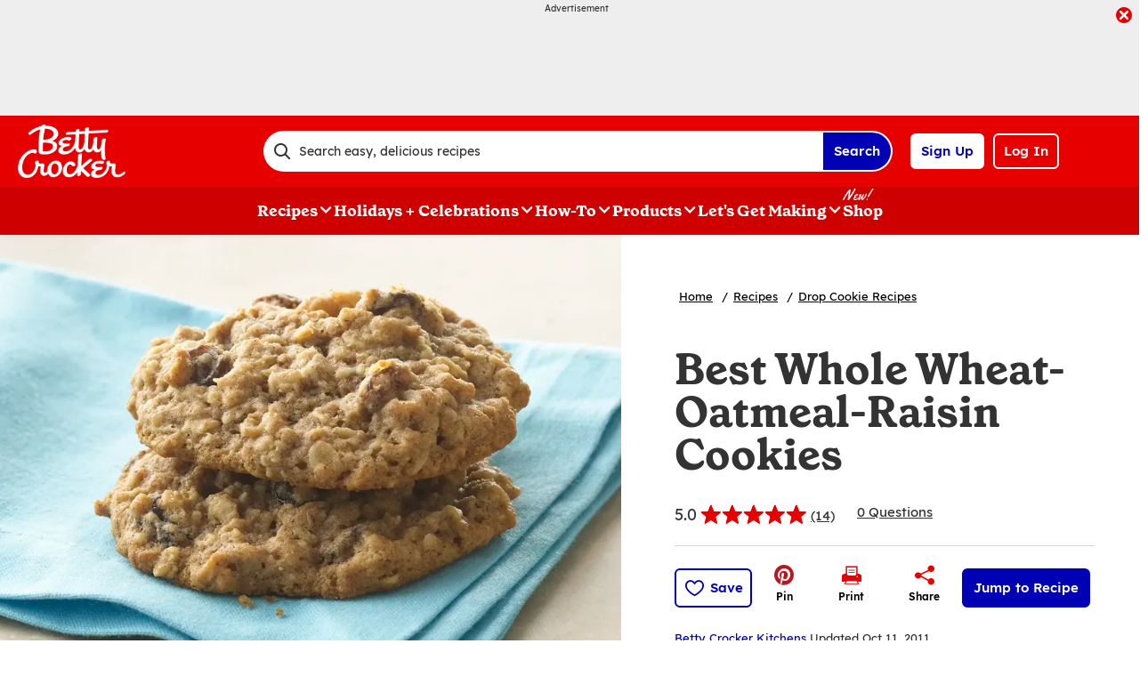

--- FILE ---
content_type: text/html; charset=utf-8
request_url: https://www.bettycrocker.com/recipes/best-whole-wheat-oatmeal-raisin-cookies/8331bf27-c5f8-4f89-8883-90296373b701
body_size: 48021
content:
<!DOCTYPE html>
<html lang="en" class="en">
<head>
    <title>Best Whole Wheat-Oatmeal-Raisin Cookies Recipe - BettyCrocker.com</title>
    <meta charset="utf-8" />


<meta name='viewport' content='width=device-width, initial-scale=1'><meta property='og:site_name' content='BettyCrocker.com'><meta property='og:url' content='https://www.bettycrocker.com/recipes/best-whole-wheat-oatmeal-raisin-cookies/8331bf27-c5f8-4f89-8883-90296373b701'><meta property='og:title' content='Best Whole Wheat-Oatmeal-Raisin Cookies'><meta property='og:description' content='Treat your guests with these cookies made using oats and raisins - a tasty dessert.'><meta property='og:image' content='https://mojo.generalmills.com/api/public/content/FsoWVakZRUuP7rcxgi-DFA_gmi_hi_res_jpeg.jpeg?v=dccd6309&t=466b54bb264e48b199fc8e83ef1136b4'><meta property='og:type' content='article'><meta property='gmi:topics' content='Bake, Dessert, Cookie Sheet, Drop Cookie, Sweet, Oats, Raisin, Cookie, Grain, Fruit'><meta property='fb:app_id' content='124758810890523'><meta property='twitter:card' content='summary'><meta property='onespot:page-type' content='Recipe'><meta name='description' content='Treat your guests with these cookies made using oats and raisins - a tasty dessert.'>    <link rel="canonical" href="https://www.bettycrocker.com/recipes/best-whole-wheat-oatmeal-raisin-cookies/8331bf27-c5f8-4f89-8883-90296373b701" />
    <script type="application/ld+json">{"@type":"Recipe","@context":"http://schema.org/","name":"Best Whole Wheat-Oatmeal-Raisin Cookies","keywords":"best whole wheat-oatmeal-raisin cookies","recipeCategory":"Dessert","image":"https://mojo.generalmills.com/api/public/content/FsoWVakZRUuP7rcxgi-DFA_webp_base.webp?v=dc98cddf&t=85e6ab0127c04f66a40c0b82332e03a6","description":"Treat your guests with these cookies made using oats and raisins - a tasty dessert.","recipeIngredient":["3/4  cup granulated sugar","1/2  cup packed brown sugar","1  cup butter or margarine, softened","1  teaspoon baking soda","1  teaspoon ground cinnamon","1/2  teaspoon salt","1 1/2  teaspoons vanilla","2  eggs","3  cups old-fashioned or quick-cooking oats","1 1/2  cups Gold Medal™ whole wheat flour","1  cup raisins"],"totalTime":"PT0H55M","prepTime":"PT0H55M","recipeYield":"36","aggregateRating":{"@type":"AggregateRating","ratingValue":"4.7","ratingCount":"14","bestRating":"5","worstRating":"1"},"author":{"@type":"Person","name":"Betty Crocker Kitchens"},"recipeInstructions":[{"@type":"HowToStep","text":"Heat oven to 350°F. In large bowl, stir sugars, butter, baking soda, cinnamon, salt, vanilla and eggs with spoon until well blended. Stir in oats, flour and raisins."},{"@type":"HowToStep","text":"On ungreased cookie sheets, drop dough by rounded tablespoonfuls about 2 inches apart."},{"@type":"HowToStep","text":"Bake 9 to 11 minutes or until light brown. Cool 2 minutes; remove from cookie sheets."}],"mainEntity":[],"nutrition":{"@type":"NutritionInformation","calories":"140 ","carbohydrateContent":"19 g","cholesterolContent":"25 mg","fatContent":"1 ","fiberContent":"1 g","proteinContent":"2 g","saturatedFatContent":"3 1/2 g","servingSize":"1 Cookie","sodiumContent":"110 mg","sugarContent":"10 g","transFatContent":"0 g"},"dateCreated":"2008-07-25T00:00:00.00-06:00"}</script><script type="application/ld+json">{"@type":"BreadcrumbList","@context":"http://schema.org/","itemListElement":[{"@type":"ListItem","position":1,"name":"Home","item":"https://www.bettycrocker.com/"},{"@type":"ListItem","position":2,"name":"Recipes","item":"https://www.bettycrocker.com/recipes"},{"@type":"ListItem","position":3,"name":"Drop Cookie Recipes","item":"https://www.bettycrocker.com/recipes/dishes/cookie-recipes/drop-cookies"}]}</script><script type="text/javascript">GeneralMills = window.GeneralMills || {}; GeneralMills.ContentMetadata = {"contentId":"8331bf27-c5f8-4f89-8883-90296373b701","contentType":"Recipe","title":"Best Whole Wheat-Oatmeal-Raisin Cookies","description":"Treat your guests with these cookies made using oats and raisins - a tasty dessert.","pageUrl":"https://www.bettycrocker.com/recipes/best-whole-wheat-oatmeal-raisin-cookies/8331bf27-c5f8-4f89-8883-90296373b701","imageUrl":"https://mojo.generalmills.com/api/public/content/FsoWVakZRUuP7rcxgi-DFA_webp_base.webp?v=dc98cddf&t=e724eca7b3c24a8aaa6e089ed9e611fd","averageRating":0.95714282989501953,"reviewCount":10};</script>
    <script charset='UTF-8'>var _aaq = window._aaq || (window._aaq = []);(function(){var d = document, g = d.createElement('script'), s = d.getElementsByTagName('script')[0];g.type = 'text/javascript'; g.async = true;g.src = document.location.protocol + '//cdn.evgnet.com/beacon/generalmills/bettycrocker/scripts/evergage.min.js';s.parentNode.insertBefore(g, s);})();</script><script>(function () {var snakeCaseRegEx = function(s){return s.replace(/\W+/g, ' ').split(/ |\B(?=[A-Z])/).map(word => word.toLowerCase()).join('_');};var convertToSnakeCase = function(d) {var newObj = {};Object.keys(d).forEach(function(key){if (key == 'EventType') {newObj['event'] = snakeCaseRegEx(d[key]);} else {var value = d[key];key = snakeCaseRegEx(key);newObj[key] = value;}});return newObj};window.dataLayer = window.dataLayer || [];window.utag_data = {"ContentId":"8331bf27-c5f8-4f89-8883-90296373b701","ContentType":"Recipe","Language":"en","ContentTitle":"Best Whole Wheat-Oatmeal-Raisin Cookies","SearchRelevancyScore":"79.5714282989502","AverageRating":"0.95714282989502","RatingCount":"14","ReviewCount":"10","PublishDate":"07/25/2008","SeoModifiedDate":"10/11/2011","EnhancedContent":"not_enhanced","UpdateType":"updated","MetadataLabel":["Prep Method","Meal Type","Cookware","Dish Type","Flavor","Key Ingredient","Key Ingredient","Dish Type","Key Ingredient","Key Ingredient"],"MetadataValue":["Bake","Dessert","Cookie Sheet","Drop Cookie","Sweet","Oats","Raisin","Cookie","Grain","Fruit"],"RecordType":"Recipe","PrepTime":"55 min","TotalTime":"55 min","NumberOfServings":"36","IsMemberGenerated":"false","IngredientBase":["granulated sugar","brown sugar","butter","Baking Soda","ground cinnamon","salt","Vanilla Extract","eggs","Steel Cut Oats","whole wheat flour","Raisins"],"PageName":"","PageType":"Content","UserStatus":"Anonymous","EsrcCode":"11275"};dataLayer.push(convertToSnakeCase(window.utag_data));GeneralMills = window.GeneralMills || {};GeneralMills.Analytics = GeneralMills.Analytics || {};GeneralMills.Analytics.raiseEvent = function(d) {dataLayer.push(convertToSnakeCase(d));};})();</script><script>(function(w, d, s, l, i){w[l]=w[l]||[];w[l].push({'gtm.start':new Date().getTime(),event:'gtm.js'});var f = d.getElementsByTagName(s)[0],j = d.createElement(s), dl = l != 'dataLayer' ? '&l=' + l : ''; j.async=true;j.src='https://www.googletagmanager.com/gtm.js?id='+i+dl;f.parentNode.insertBefore(j, f);})(window, document,'script','dataLayer','GTM-WTWVRR8');</script><script type="text/javascript">(function() {  GeneralMills = window.GeneralMills || {}; GeneralMills.getGlobalSetting = function(key) {  var config = {"isSearchEngineRequest":false,"userPrivacy_CookieExists":false,"userPrivacy_AnalyticsEnabled":true,"userPrivacy_FunctionalEnabled":true,"userPrivacy_TargetingEnabled":true}; return config[key]; }; })();</script><script>
/* DCI 96f48692-3435-4cee-96b2-a138f9623005 */
(() => {   
    document.addEventListener("evergage:onStatSend", (event) => {

        const { campaignId, experienceId } = event.detail.campaignResponse        

        if (campaignId && experienceId) {
            let campaignDataLayerObj = dataLayer.find(x => x.CampaignInfo);

            let campaign = {
                CampaignId: campaignId,
                ExperienceId: experienceId
            };
           
            if (campaignDataLayerObj && campaignDataLayerObj.CampaignInfo.length > 0) {
                campaignDataLayerObj.CampaignInfo.push(campaign);
            }
            else {
                dataLayer.push({ CampaignInfo: [campaign] });
            }
        }

        console.log("campaign Id: " + campaignId + " experienceId: " + experienceId);

    });
})();
</script>
<link rel="preconnect" href="https://a.pub.network/" crossorigin /> <link rel="preconnect" href="https://b.pub.network/" crossorigin /> <link rel="preconnect" href="https://c.pub.network/" crossorigin /> <link rel="preconnect" href="https://d.pub.network/" crossorigin /> <link rel="preconnect" href="https://btloader.com/" crossorigin /> <link rel="preconnect" href="https://api.btloader.com/" crossorigin /> <link rel="preconnect" href="https://cdn.confiant-integrations.net" crossorigin /> <script data-cfasync="false" type="text/javascript">   var freestar = freestar || {};   freestar.queue = freestar.queue || [];   freestar.config = freestar.config || {};   freestar.config.enabled_slots = [];   freestar.initCallback = function () { (freestar.config.enabled_slots.length === 0) ? freestar.initCallbackCalled = false : freestar.newAdSlots(freestar.config.enabled_slots) } </script> <script src="https://a.pub.network/bettycrocker-com/pubfig.min.js" data-cfasync="false" async></script>
    <style>
/* DCI d2b9eb12-bd11-4349-b003-a91270a4e97d */
#BettyFooterLinks { background-color:transparent;}
/* DCI 9208430e-3794-4f53-b971-b0b1d9e4ebea */
.recipeDetail.redesign 
  .fullWidthColumn.heroSection 
  .fullWidthColumnContainer 
  .heroContentContainer 
  .heroActionToolbar   
  .actionToolbar {
   z-index: 1;
   position: relative;
   
	.atButtons.atButtonsPrimary li {
    
		&:has(> button:not(.atButton.atButtonFavorite):not(.atButton.atButtonJumpTo)),
		&:has(> a:not(.atButton.atButtonFavorite):not(.atButton.atButtonJumpTo)) {
			display: none;
		}
  
		.atButtonCopyLink:before,.atButtonEmail:before,.atButtonPrint:before,.atButtonReveal:before {
			color: #333;
		}
			
		.atButtonPrint:before {
			content: "\e94d";
		}				
		
		.actionToolbarRevealModal .modal.visible .modalContent .atButton {
			margin: 0;
			padding: 0;
			margin-bottom: 30px;
			
			.atbName {
				padding: 0;
			}
			
			&.atButtonCopyLink {
				margin-bottom: 0;
			}
		}	
	}
}
/* DCI 369001fe-7381-46fb-847f-3e79a76be0b1 */
.recipeDetail .rdpImage img { 
    aspect-ratio: 16 / 9;  object-fit: cover;
}
</style>
<script>
/* DCI 7fd62afa-fe3e-4ee8-b448-38d9c04c0c61 */
(() => {
   const SovrnSegment1 = 'v8';
   const SovrnSegment2 = 'unused';
   const urlParams = new URLSearchParams(window.location.search);  
   const  debugMode =  urlParams.get('cwv_debug')  == 1 || false;

   const mapToDataLayer = cwv => {
     const dataLayerObj = { event: 'coreWebVitals', webVitalsMeasurement: {} };
	   
    const mappedCwv = {
      name: cwv.name,
      debugTarget: '',   
      testGroup: '', 
      id: cwv.id,
      value: cwv.value,
      delta: cwv.delta,
      valueRounded: Math.round(cwv.name === 'CLS' ? cwv.value * 1000 : cwv.value),
      deltaRounded: Math.round(cwv.name === 'CLS' ? cwv.delta * 1000 : cwv.delta)
    };

    mapDetails(cwv, mappedCwv);   
    dataLayerObj.webVitalsMeasurement = mappedCwv;
    
     if (debugMode === false)  {
         dataLayer.push({event: 'coreWebVitals', webVitalsMeasurement:  mappedCwv});              
     }
     else  {
        mappedCwv.attribution = cwv.attribution;
         console.log(mappedCwv);
      }
  };

    const getSovrnSegmentation = () => {
     if (!window.googletag || !window.googletag.pubads || window.googletag.pubads().getTargeting('tags').length == 0)
            return 'NA';   
       let tags = window.googletag.pubads().getTargeting('tags')[0].split(',');        
       if (tags.includes(SovrnSegment1))
            return SovrnSegment1;
        if (tags.includes(SovrnSegment2))
            return SovrnSegment2;
        return '';
    };

  const mapDetails = (cwv, mappedCwv) => {
    switch (cwv.name) {
      case 'CLS':
        mappedCwv.debugTarget = cwv.attribution.largestShiftTarget;
        mappedCwv.testGroup = getSovrnSegmentation();
        break;
      case 'FID':
        mappedCwv.debugTarget = cwv.attribution.eventTarget;
        break;
      case 'LCP':
        mappedCwv.debugTarget = cwv.attribution.element;
        break;
      case 'INP':
        mappedCwv.debugTarget = cwv.attribution.eventTarget;
        mappedCwv.testGroup = getSovrnSegmentation();
        break;
    }
    return mappedCwv; 
  }

  var script = document.createElement('script');
  script.src =
    'https://unpkg.com/web-vitals@3/dist/web-vitals.attribution.iife.js';
 
  script.onload = function () {    
    webVitals.onINP(mapToDataLayer, {reportAllChanges: debugMode }); 
    webVitals.onCLS(mapToDataLayer, {reportAllChanges: debugMode});
    webVitals.onTTFB(mapToDataLayer);
    webVitals.onFID(mapToDataLayer);
    webVitals.onFCP(mapToDataLayer);
    webVitals.onLCP(mapToDataLayer);
  };
  document.head.appendChild(script);
})();
/* DCI 43ccc43e-993e-4cdf-8ef1-3ecfd1ac2ae9 */
window.GeneralMills = window.GeneralMills || {};
/* DCI 9651f41a-5936-41cb-8b4b-2eceb50a7aa5 */
window.SearchTrackingInfo = window.SearchTrackingInfo || {};
/* DCI 422e28ba-c9f8-41c0-873d-8b685b4341a2 */
window.globalCellfireDisable = true;
</script>

<link href="/dist/BC/global.31f0a540adf88de140dd81d832a596d4.css" rel="stylesheet"><link href="/dist/BC/rdp.22b512c4781f585edf4db8a1d864304d.css" rel="stylesheet"><link rel="preload" href="/dist/BC/main.274377deaf0a8a9f90993cd296b9d07e.bundle.js" as="script"/><link rel="preload" href="/dist/BC/global.31f0a540adf88de140dd81d832a596d4.bundle.js" as="script"/><link rel="preload" href="/dist/BC/rdp.22b512c4781f585edf4db8a1d864304d.bundle.js" as="script"/><link rel="preload" as="style" href="/dist/BC/global.31f0a540adf88de140dd81d832a596d4.async.css" onload="this.onload=null;this.rel='stylesheet';"><link rel="preload" as="style" href="/dist/BC/rdp.22b512c4781f585edf4db8a1d864304d.async.css" onload="this.onload=null;this.rel='stylesheet';"></head>
<body class="">
    <div class="topOfBody"></div>
    <style>
/* DCI df24b4c4-66be-40be-b095-c40b259665a2 */
@media screen and (min-width: 1000px) {
	.pageProductDetail.adhesiveHeaderAd {
		.adhesiveAdSpacing {
			display:  block;
		}
	}
}

body:not(.pageProductDetail) {
	&.adhesiveHeaderAd {
		.adhesiveAdSpacing {
			display:  block;
		}
	}
}

@media screen and (max-width: 1000px) {
.pageHome .adAboveSiteHeader {
min-height: 90px;
}
}

.pageHome .adAboveSiteHeader {
min-height: 130px;
}

.pageContainer {
.channelLinksInner {
  height:  102px;
}
}
/* DCI 56f37f2a-e3c8-4150-a88a-f7c9352e9559 */
.nctaInterstitial .interstitialModal .anonymousSignup button.anonymousSubscribeButton {
    margin-top: auto;
    margin-bottom: 0;
    margin-left: 0;
}

 @media (min-width: 1000px) {
        .nctaInterstitial .interstitialModal .anonymousSignup .anonymousEmailWrapper input.anonymousEmail:focus-visible {
            padding: 4.5px;
        }
    }
/* DCI 15b7c404-6924-439c-b7d5-fd28477ac7a1 */
.contentBuilder .dynamicBlock .blockAnchor:before {
  margin-top: -20px;
  height: 20px;
}
@media (min-width:1000px){
.contentBuilder .dynamicBlock .tableOfContents ~ .blockAnchor:before {
  margin-top: -130px;
  height: 130px;
}
}

/* DCI ab1325ee-8ef9-4b16-b338-5ada3fabbe48 */
@media screen and (min-width: 1000px) {
.adhesiveAdSpacing {
  display:  block;
}
body:not(.adhesiveHeaderAdFixed){
.adhesiveAdSpacing {
&.visibleDesktop{
  display:  none;
}
}
}
} 
.recipeDetail .columns .primary.recipeBuyNow {
min-height: 80px;
}
 
@media screen and (max-width: 767px) {
.recipeNewsletterCTA {
.recipeNewsletterMobile:has(.nctaWrapper){
min-height : 315px;
}
}
.recipeFeatureAd:has(.adChrome), .recipeSecondaryAd:has(.adChrome) {
min-height: 380px;
}
} 

.recipeTernaryAd {
order : 24;
}

.recipeBadgeMakeWith {
.badgeImage {
min-height : 100px;
}
}

@media screen and (min-width: 1000px) {
.recipeDetail .preColumns .rdpImageContainer {
min-height: 391px;
}
.rdpBuyNowTop #whisk-target-container-rdp-top {
min-height: 60px;
}
}
@media screen and (max-width: 500px) {
.rdpImageContainer {
.nativeAdsBrandingHeader {
min-height : 56px;
}
}
}

element.style {
}
@media screen and (min-width: 767px) {
    .nativeAdsBrandingHeader {
        position: absolute;
        bottom: 0;
        right: 0;
        left: 0;
    }
}
/* DCI 0333a4f6-dd94-411a-a3f1-449c04cbfeb9 */
.recipeDetail.redesign .fullWidthColumn.heroSection .fullWidthColumnContainer .heroContentContainer .heroActionToolbar .actionToolbar .atButtons.atButtonsPrimary {
	.atButton.atButtonJumpTo {
		background-color: #fff;
		border: none;
		
		.atbName {
			color: #0000b4;
			text-decoration: underline;
            font-weight: 400;
		}		
	}
	
	.atButton.atButtonFavorite {
		background-color: #0000b4;
		
		.atbName {
			color: #fff;
		}
		
		&:before {
			color: #fff;
		}
		
		&:hover {
			background-color: #0000b4;
			
			.atbName {
				color: #fff;
				text-decoration: none;
			}
		}
	}
}

@media screen and (min-width: 1000px) {
	.recipeDetail.redesign .recipeContent {
		.recipeDetailToolbarContainer .recipeDetailActionToolbar, .seoContentToolbarContainer .recipeDetailActionToolbar,
		.recipeDetailSection .recipeDetailSection1 .recipeSecondaryAd, .seoContent .recipeFeatureAd {
			top: 150px;
		}
	}
	
	.adhesiveHeaderAdFixed .recipeDetail.redesign .recipeContent {
		.recipeDetailSection .recipeDetailSection1 .recipeSecondaryAd, .recipeDetailToolbarContainer .recipeDetailActionToolbar, .seoContent .recipeFeatureAd, .seoContentToolbarContainer .recipeDetailActionToolbar {
			top: 285px;
		}
	}
}
/* DCI 4b7f3089-d3a7-41e1-9d8a-caa11213b1b2 */
.recipeDetail.redesign .recipeContent {
	.recipeDetailSection {
		.recipeDetailSection1 .recipeIngredients {
			.recipeBuyNow:has(.Whisk_scriptId > .privacyMessage) {
				display: none;
			}
		}
	}
}
</style>
<script>
/* DCI cc4f8c7e-43e5-4d16-9680-5433c308482e */
(function(){ window.reg= { userRegistration: {} } })();
</script>

    


<script type="text/javascript"/>
(function() {
	 document.addEventListener('DOMContentLoaded', function() {
	 var componentMetadata = JSON.parse('\x7b\x22componentName\x22\x3a\x22OneTrust_2ee1ece6-a33c-4f37-aafb-6377bfa48ff1\x22,\x22deferOptions\x22\x3a\x7b\x22deferComponent\x22\x3atrue,\x22deferType\x22\x3a\x22Simple\x22,\x22deferId\x22\x3a\x22rfde040a7cc614bb98a84f00feed22063\x22,\x22deferredContainerId\x22\x3anull,\x22deferredContainerView\x22\x3a\x22OneTrust\x22\x7d,\x22viewName\x22\x3a\x22OneTrust\x22\x7d');
		 var configuration = {"domainId":"acb6eb28-eeec-400d-8849-beadfc79ac63","isMultilingual":false};
		 var moduleName = 'oneTrust';
		 var isVueModule = false;
		 GeneralMills.PandoSites.RegisterControlInstance(moduleName, configuration, componentMetadata, isVueModule)
});
})();
</script>

<a href="#content" class="skipToContentLink">Skip to Content</a>

<div class="adhesiveAdSpacing"></div>
<div class="adhesiveAd">
    
    <div id=rca18a1e5b9c144a9964bec29015eae7b data-deferId=rca18a1e5b9c144a9964bec29015eae7b class="adChrome">
        <div class="advertisement" v-show="showAd">
            <div class="adCaptionText" v-html="settings.adCaptionText"></div>
            <div class="adContinuesText" v-html="settings.continuesBelowText"></div>
            <button class="closeAdButton" @click="closeAd" aria-label="close"></button>
            <div align="center" data-freestar-ad="__390x70 __728x100" id="a549cbc753cec47a882cdd02d00016386" data-placement-name="bettycrocker-com_leaderboard"></div>
        </div>
    </div>
<script type="text/javascript"/>
(function() {
	 document.addEventListener('DOMContentLoaded', function() {
	 var componentMetadata = JSON.parse('\x7b\x22componentName\x22\x3a\x22DoubleClick_991fa28f-6136-4753-8326-0c58d85121dd\x22,\x22deferOptions\x22\x3a\x7b\x22deferComponent\x22\x3atrue,\x22deferType\x22\x3a\x22OnDemand\x22,\x22deferId\x22\x3a\x22rca18a1e5b9c144a9964bec29015eae7b\x22,\x22deferredContainerId\x22\x3a\x22\x2fadhesiveAd\x22,\x22deferredContainerView\x22\x3a\x22DoubleClick\x22\x7d,\x22viewName\x22\x3a\x22DoubleClick\x22\x7d');
		 var configuration = {"adId":"OMP/bettycrocker/recipes/728x90_Header","minPageWidth":"768","maxPageWidth":"9999","defaultMinPageWidth":"1000","defaultMaxPageWidth":"9999","size":"[[728, 90], [970, 90]]","refreshWhenViewed":true,"adContainerId":"a030edbd-9748-482f-8edb-c9b0b079806d","doubleClickAdContainerId":"e8a18637-62a1-420d-85c3-c55069a2e4e3","adCaptionText":"Advertisement","networkCode":"/15704463/","relevantMetadata":[null],"privacyOptOut":false,"isThirdPartyProvider":true,"thirdPartyTag":"\u003cdiv align=\u0022center\u0022 data-freestar-ad=\u0022__390x70 __728x100\u0022 id=\u0022a549cbc753cec47a882cdd02d00016386\u0022 data-placement-name=\u0022bettycrocker-com_leaderboard\u0022\u003e\u003c/div\u003e","sovrnCssClass":"","responsive":false,"contentType":"Recipe","itemId":"8331bf27-c5f8-4f89-8883-90296373b701","continuesBelowText":"Recipe Continues Below"};
		 var moduleName = 'thirdPartyProvider';
		 var isVueModule = true;
		 GeneralMills.PandoSites.RegisterControlInstance(moduleName, configuration, componentMetadata, isVueModule)
});
})();
</script>
</div>


<header>
    

    <div class="headerContainer">
        <div class="logoContainer">
    <a href="/" title="Betty Crocker Home" class="headerLogo"></a>
</div>

        <div class="headerSearch">
            <div class="searchBoxContainer search clearfix" id=r3df830d14b7440af8615bff8df3d6ecd data-deferId=r3df830d14b7440af8615bff8df3d6ecd
     @keydown.enter="searchEnter"
     @keydown.esc="searchClose"
     @keyup.down="searchListDown"
     @keyup.up="searchListUp"
     @focusout="searchBlur">

    <div class="searchTermContainer">
        <input class="searchInput" @focus="searchFocus" v-model="searchInput"
               placeholder="Search easy, delicious recipes"
               aria-label="Search easy, delicious recipes"
               aria-controls="searchHintList"
               aria-autocomplete="list"
               role="combobox"
               aria-haspopup="listbox"
               :aria-expanded="searchFocused">

        <div v-cloak>
            <button class="clearInputButton iconHollowClose"
                    v-if="showClearButton"
                    aria-label="Clear Button Text"
                    @click="clearSearchInput"></button>
        </div>
    </div>


    <div class="searchHintContainer">
        <component :is="searchHintsComponent"
                   :searchterm="searchInput"
                   :config="config"
                   :selected="hintListIndex"
                   @reset-hints="resetHints"
                   role="listbox"
                   id="searchHintList"></component>
    </div>

    <button type="button" class="searchLinkButton searchTermFilter" @click="searchClick">Search</button>
</div>
<script type="text/javascript"/>
(function() {
	 document.addEventListener('DOMContentLoaded', function() {
	 var componentMetadata = JSON.parse('\x7b\x22componentName\x22\x3a\x22SearchBox_2ee1ece6-a33c-4f37-aafb-6377bfa48ff1\x22,\x22deferOptions\x22\x3a\x7b\x22deferComponent\x22\x3afalse,\x22deferType\x22\x3a\x22None\x22,\x22deferId\x22\x3a\x22r3df830d14b7440af8615bff8df3d6ecd\x22,\x22deferredContainerId\x22\x3anull,\x22deferredContainerView\x22\x3anull\x7d,\x22viewName\x22\x3a\x22SearchBox\x22\x7d');
		 var configuration = {"settings":{"searchDefaultText":"Search easy, delicious recipes","searchProcessingMessage":"Please Wait..","searchLinkButtonText":"","searchLinkButtonToolTip":"Search","headerSearchBoxTitle":"Search","searchBoxTitle":"","autocompleteSearchPath":"/search","autocompleteSuggestionLimit":10,"minimumSearchHintCharacters":3,"language":"en","id":"ffecf51f-0af9-47c1-acd1-446748afe75c","enableSearchTerms":true,"contentTypeFilter":"Article","dataSourceId":"bf5d6354-06e2-4f98-b748-7bb635f42412","preSearchSettings":{"trendingSearchCuratedContentIds":["e1cca5a3-791a-48d0-af81-48bf9b6cea4a","4d259cec-07fa-43dd-85da-b4658cca8f88","3b514bd2-813b-450f-9f8b-9890be11a3c6","8d640b1d-3e90-4e0b-b770-37e41317979c","a02c74b8-6b06-409f-bf6b-8d173b39c15d","892d68e7-6f75-4793-9d48-c47b4da7663a"],"ourFavoriteCuratedContentIds":[],"trendingSearchAutoPopulationCriteria":"TopViewed","ourFavoriteAutoPopulationCriteria":"TopViewed","useAutoPopulationModeForTrendingSearch":false,"useAutoPopulationModeForOurFavorite":true,"recentSectionHeading":"Recent","recentSectionClearLinkText":"Clear all","recentSectionRemoveTermAriaLabel":"Remove {0} from recent search term","trendingSearchSectionHeading":"Trending","ourFavoriteSectionHeading":"Our Favorites","ourFavoriteTagLabel":"Betty Recommended!"},"typeAheadSettings":{"suggestedTermsHeading":"Suggested Keyword","suggestedTermsViewAllLinkText":"View all results","recipeResultsHeading":"Recipes","recipeViewAllLinkText":"View all recipes","articleResultsHeading":"Articles","articleViewAllLinkText":"View all articles","productResultsHeading":"Products","productViewAllLinkText":"View all products"},"showResultsByContentType":true,"clearButtonText":"Clear Button Text"}};
		 var moduleName = 'searchBox';
		 var isVueModule = true;
		 GeneralMills.PandoSites.RegisterControlInstance(moduleName, configuration, componentMetadata, isVueModule)
});
})();
</script>
        </div>

        <div id=r9a67144c51e24e7d9cd146b450acacb2 data-deferId=r9a67144c51e24e7d9cd146b450acacb2 class="userLinks">
        <div class="headerAnonymous">
            <ul class="headerLogin">
                <li>
                    <a class="signUpButton" href="/user-profile/register?returnUrl=%2frecipes%2fbest-whole-wheat-oatmeal-raisin-cookies%2f8331bf27-c5f8-4f89-8883-90296373b701&isRegistrationFirstStep=true&esrc=11275&RegAction=HEADERJOINLOGIN ">
                        Sign Up
                    </a>
                </li>
                <li>
                    <a class="logInButton" href="/user-profile/login?returnUrl=%2frecipes%2fbest-whole-wheat-oatmeal-raisin-cookies%2f8331bf27-c5f8-4f89-8883-90296373b701&isRegistrationFirstStep=false&esrc=11275&RegAction=HEADERJOINLOGIN ">
                        Log In
                    </a>
                </li>
            </ul>
        </div>
</div>
<script type="text/javascript"/>
(function() {
	 document.addEventListener('DOMContentLoaded', function() {
	 var componentMetadata = JSON.parse('\x7b\x22componentName\x22\x3a\x22UserLinks_2ee1ece6-a33c-4f37-aafb-6377bfa48ff1\x22,\x22deferOptions\x22\x3a\x7b\x22deferComponent\x22\x3afalse,\x22deferType\x22\x3a\x22None\x22,\x22deferId\x22\x3a\x22r9a67144c51e24e7d9cd146b450acacb2\x22,\x22deferredContainerId\x22\x3anull,\x22deferredContainerView\x22\x3anull\x7d,\x22viewName\x22\x3a\x22UserLinks\x22\x7d');
		 var configuration = {"isKnown":false,"favoritesCount":-1,"joinNowText":"Sign Up","joinNowEsrcCode":"11275","joinNowRegAction":"HEADERJOINLOGIN","loginText":"Log In","loginEsrcCode":"11275","loginRegAction":"HEADERJOINLOGIN","myAccountText":"My Account","settingsText":"Manage","logOutText":"Log Out","returnUrl":"%2frecipes%2fbest-whole-wheat-oatmeal-raisin-cookies%2f8331bf27-c5f8-4f89-8883-90296373b701","anonFavoriteQuery":""};
		 var moduleName = 'userLinks';
		 var isVueModule = true;
		 GeneralMills.PandoSites.RegisterControlInstance(moduleName, configuration, componentMetadata, isVueModule)
});
})();
</script>

        <a class="simpleNavToggle"><span>Menu</span></a>
    </div>
    
    <div class="navigationContainer">
        
<nav id=raa74ac93e2824952882efcd676e423a8 data-deferId=raa74ac93e2824952882efcd676e423a8 class="targetedNavigation" aria-label="Main Navigation">
    <ul class="levelOneItems">
            <li class=" withChildren">
                <a class="mainLink" href="/recipes">Recipes</a>

                    <div id="subNav_0" class="subNavDisplay">
                                <div class="listSection">
            <ul class="levelTwoItems">
                    <li>
                            <span class="listHeading">Quick Links</span>
                        <ul class="levelThreeItems">
                                <li>
                                    <a href="/recipes/easy-recipes" data-position="Recipes | Quick Links">Easy Recipes</a>
                                </li>
                                <li>
                                    <a href="/special-occasions/kids-recipes" data-position="Recipes | Quick Links">Kids&#39; Favorite Recipes</a>
                                </li>
                                <li>
                                    <a href="/special-occasions/easy-entertaining" data-position="Recipes | Quick Links">Recipes for Entertaining</a>
                                </li>
                                <li>
                                    <a href="/recipes/health-and-diet/gluten-free" data-position="Recipes | Quick Links">Gluten Free Recipes</a>
                                </li>
                                <li>
                                    <a href="/recipes/preparation/slow-cooker-recipes" data-position="Recipes | Quick Links">Slow-Cooker Recipes</a>
                                </li>
                                <li>
                                    <a href="/recipes/global-cuisine/italian-recipes" data-position="Recipes | Quick Links">Italian Recipes</a>
                                </li>
                                <li>
                                    <a href="/recipes/global-cuisine/mexican-recipes" data-position="Recipes | Quick Links">Mexican Recipes</a>
                                </li>
                                <li>
                                    <a href="/recipes" data-position="Recipes | Quick Links">Browse All Recipes</a>
                                </li>
                        </ul>
                    </li>
            </ul>
        </div>

                                <div class="subNavSection">
            <ul class="levelTwoItems">
                    <li>
                            <a class="listHeading" href="/recipes/courses/breakfast-and-brunch-recipes" data-position="Recipes">Breakfast + Brunch</a>
                        <ul class="levelThreeItems">
                                <li>
                                    <a href="/recipes/courses/breakfast-and-brunch-recipes/muffin-recipes" data-position="Recipes | Breakfast + Brunch">Muffin Recipes</a>
                                </li>
                                <li>
                                    <a href="/recipes/courses/breakfast-and-brunch-recipes/egg-bake-recipes" data-position="Recipes | Breakfast + Brunch">Egg Bake Recipes</a>
                                </li>
                                <li>
                                    <a href="/recipes/dishes/quiche-recipes" data-position="Recipes | Breakfast + Brunch">Quiche Recipes</a>
                                </li>
                                <li>
                                    <a href="/recipes/courses/breakfast-and-brunch-recipes/coffee-cake-recipes" data-position="Recipes | Breakfast + Brunch">Coffee Cake Recipes</a>
                                </li>
                        </ul>
                    </li>
                    <li>
                            <a class="listHeading" href="/recipes/courses/dinner-recipes " data-position="Recipes">Dinner</a>
                        <ul class="levelThreeItems">
                                <li>
                                    <a href="/recipes/main-ingredient/chicken-recipes" data-position="Recipes | Dinner">Chicken Recipes</a>
                                </li>
                                <li>
                                    <a href="/recipes/main-ingredient/beef-recipes" data-position="Recipes | Dinner">Beef Recipes</a>
                                </li>
                                <li>
                                    <a href="/recipes/main-ingredient/pork-recipes" data-position="Recipes | Dinner">Pork Recipes</a>
                                </li>
                                <li>
                                    <a href="/recipes/main-ingredient/fish-and-seafood" data-position="Recipes | Dinner">Fish &amp; Seafood Recipes</a>
                                </li>
                        </ul>
                    </li>
                    <li>
                            <a class="listHeading" href="/recipes/courses/appetizer-recipes" data-position="Recipes">Appetizer</a>
                        <ul class="levelThreeItems">
                                <li>
                                    <a href="/recipes/dishes/nacho-recipes" data-position="Recipes | Appetizer">Nacho Recipes</a>
                                </li>
                                <li>
                                    <a href="/recipes/dishes/dips" data-position="Recipes | Appetizer">Dip Recipes</a>
                                </li>
                                <li>
                                    <a href="/recipes/dishes/meatball-recipes" data-position="Recipes | Appetizer">Meatball Recipes</a>
                                </li>
                                <li>
                                    <a href="/recipes/courses/snack-recipes/bite-size-snacks" data-position="Recipes | Appetizer">Mini Bites Recipes</a>
                                </li>
                        </ul>
                    </li>
                    <li>
                            <a class="listHeading" href="/recipes/courses/lunch-recipes" data-position="Recipes">Lunch</a>
                        <ul class="levelThreeItems">
                                <li>
                                    <a href="/recipes/dishes/soup-recipes" data-position="Recipes | Lunch">Soup Recipes</a>
                                </li>
                                <li>
                                    <a href="/recipes/dishes/sandwich-and-wrap-recipes" data-position="Recipes | Lunch">Sandwich and Wrap Recipes</a>
                                </li>
                                <li>
                                    <a href="/recipes/dishes/salad-recipes" data-position="Recipes | Lunch">Salad Recipes</a>
                                </li>
                                <li>
                                    <a href="/recipes/dishes/pasta-recipes/pasta-salad" data-position="Recipes | Lunch">Pasta Salad Recipes</a>
                                </li>
                        </ul>
                    </li>
                    <li>
                            <a class="listHeading" href="/recipes/courses/dessert-recipes" data-position="Recipes">Dessert</a>
                        <ul class="levelThreeItems">
                                <li>
                                    <a href="/recipes/dishes/cake-recipes" data-position="Recipes | Dessert">Cake Recipes</a>
                                </li>
                                <li>
                                    <a href="/recipes/dishes/cookie-recipes" data-position="Recipes | Dessert">Cookie Recipes</a>
                                </li>
                                <li>
                                    <a href="/recipes/dishes/pie-and-tart-recipes" data-position="Recipes | Dessert">Pie Recipes</a>
                                </li>
                                <li>
                                    <a href="/recipes/dishes/brownie-recipes" data-position="Recipes | Dessert">Brownie Recipes</a>
                                </li>
                                <li>
                                    <a href="/recipes/dishes/bar-recipes" data-position="Recipes | Dessert">Bar Recipes</a>
                                </li>
                        </ul>
                    </li>
                    <li>
                            <a class="listHeading" href="/recipes/courses/side-dish-recipes" data-position="Recipes">Side Dish</a>
                        <ul class="levelThreeItems">
                                <li>
                                    <a href="/recipes/courses/side-dish-recipes/vegetable-side-recipes" data-position="Recipes | Side Dish">Vegetable Recipes</a>
                                </li>
                                <li>
                                    <a href="/recipes/courses/side-dish-recipes/potato-side-dish-recipes" data-position="Recipes | Side Dish">Potato Recipes</a>
                                </li>
                                <li>
                                    <a href="/recipes/courses/side-dish-recipes/beans-grains" data-position="Recipes | Side Dish">Legume and Grain Recipes&#160;&#160;</a>
                                </li>
                                <li>
                                    <a href="/recipes/dishes/stuffing-and-dressing-recipes" data-position="Recipes | Side Dish">Stuffing and Dressing Recipes</a>
                                </li>
                        </ul>
                    </li>
            </ul>
        </div>

                    </div>
            </li>
            <li class=" withChildren">
                <a class="mainLink" href="/special-occasions">Holidays + Celebrations</a>

                    <div id="subNav_1" class="subNavDisplay">
                                <div class="listSection">
            <ul class="levelTwoItems">
                    <li>
                            <span class="listHeading">Quick Links</span>
                        <ul class="levelThreeItems">
                                <li>
                                    <a href="/special-occasions/easy-entertaining" data-position="Holidays + Celebrations | Quick Links">Recipes for Entertaining</a>
                                </li>
                                <li>
                                    <a href="/special-occasions/birthdays" data-position="Holidays + Celebrations | Quick Links">Betty’s Birthday Recipes</a>
                                </li>
                                <li>
                                    <a href="/special-occasions/picnic-recipes" data-position="Holidays + Celebrations | Quick Links">Picnic Food Ideas for Your Next Gathering</a>
                                </li>
                                <li>
                                    <a href="/special-occasions/wedding-recipes" data-position="Holidays + Celebrations | Quick Links">Wedding Recipes</a>
                                </li>
                                <li>
                                    <a href="/special-occasions" data-position="Holidays + Celebrations | Quick Links">View All Holidays &amp; Celebrations</a>
                                </li>
                        </ul>
                    </li>
                    <li>
                            <span class="listHeading">Trending Recipes</span>
                        <ul class="levelThreeItems">
                                <li>
                                    <a href="/recipes/homemade-chocolate-chip-cookies/77c14e03-d8b0-4844-846d-f19304f61c57" data-position="Holidays + Celebrations | Trending Recipes">Homemade Chocolate Chip Cookies</a>
                                </li>
                                <li>
                                    <a href="/recipes/easy-pineapple-upside-down-cake/c4d3321d-fad9-41cb-8f29-8d91a4279b07" data-position="Holidays + Celebrations | Trending Recipes">Easy Pineapple Upside-Down Cake</a>
                                </li>
                                <li>
                                    <a href="/recipes/vanilla-buttercream-frosting/39107a19-be94-4571-9031-f1fc5bd1d606" data-position="Holidays + Celebrations | Trending Recipes">Vanilla Buttercream Frosting</a>
                                </li>
                                <li>
                                    <a href="/recipes/simple-meatball-recipe/2959910f-1b27-438a-9085-d40b1950db20" data-position="Holidays + Celebrations | Trending Recipes">Simple Meatballs</a>
                                </li>
                                <li>
                                    <a href="/recipes/stuffed-peppers/63e29e18-903e-467c-aec5-fba4ce3a138f" data-position="Holidays + Celebrations | Trending Recipes">Stuffed Peppers</a>
                                </li>
                        </ul>
                    </li>
            </ul>
        </div>

                                <div class="subNavSection">
            <ul class="levelTwoItems">
                    <li>
                            <a class="listHeading" href="/special-occasions/easy-entertaining" data-position="Holidays + Celebrations">Easy Entertaining</a>
                        <ul class="levelThreeItems">
                                <li>
                                    <a href="/menus-holidays-parties/mhplibrary/recipes/best-make-ahead-appetizers" data-position="Holidays + Celebrations | Easy Entertaining">Make-Ahead Apps to Make the Party</a>
                                </li>
                                <li>
                                    <a href="/menus-holidays-parties/mhplibrary/recipes/easy-slow-cooker-recipes" data-position="Holidays + Celebrations | Easy Entertaining">Zero-Effort Slow-Cooker Recipes</a>
                                </li>
                        </ul>
                    </li>
                    <li>
                            <a class="listHeading" href="/special-occasions/halloween" data-position="Holidays + Celebrations">Halloween</a>
                        <ul class="levelThreeItems">
                                <li>
                                    <a href="/recipes/dishes/cookie-recipes/halloween-cookies" data-position="Holidays + Celebrations | Halloween">Halloween Cookie Recipes</a>
                                </li>
                                <li>
                                    <a href="/recipes/dishes/cake-recipes/halloween-cake-recipes" data-position="Holidays + Celebrations | Halloween">Halloween Cake Recipes</a>
                                </li>
                                <li>
                                    <a href="/recipes/dishes/cupcake-recipes/halloween-cupcake-recipes" data-position="Holidays + Celebrations | Halloween">Halloween Cupcake Recipes</a>
                                </li>
                        </ul>
                    </li>
                    <li>
                            <a class="listHeading" href="/special-occasions/christmas-recipes" data-position="Holidays + Celebrations">Christmas</a>
                        <ul class="levelThreeItems">
                                <li>
                                    <a href="/recipes/dishes/cookie-recipes/christmas-cookies" data-position="Holidays + Celebrations | Christmas">Christmas Cookie Recipes</a>
                                </li>
                                <li>
                                    <a href="/recipes/dishes/cake-recipes/christmas-cake-recipes" data-position="Holidays + Celebrations | Christmas">Christmas Cake Recipes</a>
                                </li>
                                <li>
                                    <a href="/special-occasions/christmas-recipes/christmas-desserts" data-position="Holidays + Celebrations | Christmas">Christmas Desserts</a>
                                </li>
                                <li>
                                    <a href="/special-occasions/christmas-recipes/christmas-dinner" data-position="Holidays + Celebrations | Christmas">Christmas Dinner Recipes</a>
                                </li>
                                <li>
                                    <a href="/christmas-cookies" data-position="Holidays + Celebrations | Christmas">24 Days of Cookies</a>
                                </li>
                        </ul>
                    </li>
                    <li>
                            <a class="listHeading" href="/special-occasions/easter" data-position="Holidays + Celebrations">Easter</a>
                        <ul class="levelThreeItems">
                                <li>
                                    <a href="/menus-holidays-parties/mhplibrary/holidays/easter-cake-ideas" data-position="Holidays + Celebrations | Easter">Easter Cake Recipes</a>
                                </li>
                                <li>
                                    <a href="/menus-holidays-parties/mhplibrary/holidays/easter-dinner-ideas" data-position="Holidays + Celebrations | Easter">Easter Dinner Recipes</a>
                                </li>
                                <li>
                                    <a href="/menus-holidays-parties/mhplibrary/holidays/classic-easter-sides" data-position="Holidays + Celebrations | Easter">Easter Side Dish Recipes</a>
                                </li>
                                <li>
                                    <a href="/menus-holidays-parties/mhplibrary/holidays/14-easy-easter-cookies" data-position="Holidays + Celebrations | Easter">Easter Cookie Recipes</a>
                                </li>
                        </ul>
                    </li>
                    <li>
                            <span class="listHeading">Ovens Off</span>
                        <ul class="levelThreeItems">
                                <li>
                                    <a href="/recipes/preparation/grill-recipes" data-position="Holidays + Celebrations | Ovens Off">Grilling Recipes</a>
                                </li>
                                <li>
                                    <a href="/recipes/preparation/smoker-recipes" data-position="Holidays + Celebrations | Ovens Off">Smoker Recipes</a>
                                </li>
                                <li>
                                    <a href="/recipes/preparation/blender-recipes" data-position="Holidays + Celebrations | Ovens Off">Blender Recipes</a>
                                </li>
                                <li>
                                    <a href="/recipes/preparation/slow-cooker-recipes" data-position="Holidays + Celebrations | Ovens Off">Slow-Cooker Recipes</a>
                                </li>
                        </ul>
                    </li>
                    <li>
                            <a class="listHeading" href="/special-occasions/graduation-recipes" data-position="Holidays + Celebrations">Graduation</a>
                        <ul class="levelThreeItems">
                                <li>
                                    <a href="/special-occasions/graduation-recipes/graduation-desserts" data-position="Holidays + Celebrations | Graduation">Graduation Desserts</a>
                                </li>
                                <li>
                                    <a href="/special-occasions/graduation-recipes/punch-and-drink-recipes" data-position="Holidays + Celebrations | Graduation">Graduation Drink Recipes</a>
                                </li>
                        </ul>
                    </li>
                    <li>
                            <a class="listHeading" href="/special-occasions/thanksgiving-recipes" data-position="Holidays + Celebrations">Thanksgiving</a>
                        <ul class="levelThreeItems">
                                <li>
                                    <a href="/menus-holidays-parties/mhplibrary/holidays/thanksgiving-brunch-ideas" data-position="Holidays + Celebrations | Thanksgiving">Thanksgiving Brunch</a>
                                </li>
                                <li>
                                    <a href="/special-occasions/thanksgiving-recipes/thanksgiving-appetizers" data-position="Holidays + Celebrations | Thanksgiving">Thanksgiving Appetizer Recipes</a>
                                </li>
                                <li>
                                    <a href="/menus-holidays-parties/mhplibrary/holidays/small-thanksgiving-dinner-ideas" data-position="Holidays + Celebrations | Thanksgiving">Small Thanksgiving Recipes</a>
                                </li>
                                <li>
                                    <a href="/menus-holidays-parties/mhplibrary/recipes/best-turkey-recipes" data-position="Holidays + Celebrations | Thanksgiving">Best Turkey Recipes</a>
                                </li>
                                <li>
                                    <a href="/special-occasions/thanksgiving-recipes/sides" data-position="Holidays + Celebrations | Thanksgiving">Thanksgiving Side Dish Recipes</a>
                                </li>
                                <li>
                                    <a href="/recipes/dishes/pie-and-tart-recipes/thanksgiving" data-position="Holidays + Celebrations | Thanksgiving">Thanksgiving Pie Recipes</a>
                                </li>
                                <li>
                                    <a href="/special-occasions/thanksgiving-recipes/desserts" data-position="Holidays + Celebrations | Thanksgiving">Thanksgiving Dessert Recipes</a>
                                </li>
                                <li>
                                    <a href="/special-occasions/thanksgiving-recipes/thanksgiving-non-turkey-mains" data-position="Holidays + Celebrations | Thanksgiving">Non-Turkey Thanksgiving Mains</a>
                                </li>
                                <li>
                                    <a href="/special-occasions/thanksgiving-recipes/thanksgiving-leftovers" data-position="Holidays + Celebrations | Thanksgiving">Leftover Thanksgiving Recipes</a>
                                </li>
                        </ul>
                    </li>
            </ul>
        </div>

                    </div>
            </li>
            <li class=" withChildren">
                <a class="mainLink" href="/how-to">How-To</a>

                    <div id="subNav_2" class="subNavDisplay">
                                <div class="listSection">
            <ul class="levelTwoItems">
                    <li>
                            <span class="listHeading">Quick Links</span>
                        <ul class="levelThreeItems">
                                <li>
                                    <a href="/how-to/tipslibrary/baking-tips/how-to-make-sugar-cookie-frosting" data-position="How-To | Quick Links">How to Make Sugar Cookie Frosting</a>
                                </li>
                                <li>
                                    <a href="/how-to/tipslibrary/baking-tips/cookie-troubleshooting-guide" data-position="How-To | Quick Links">Cookie Troubleshooting Guide</a>
                                </li>
                                <li>
                                    <a href="/how-to/tipslibrary/baking-tips/baking-cooking-high-altitudes" data-position="How-To | Quick Links">Baking and Cooking at High Altitudes</a>
                                </li>
                                <li>
                                    <a href="/how-to/tipslibrary/baking-tips/how-to-make-pie-crust" data-position="How-To | Quick Links">How to Make Pie Crust</a>
                                </li>
                                <li>
                                    <a href="/how-to/tipslibrary/baking-tips/how-to-make-cupcakes" data-position="How-To | Quick Links">How to Make Cupcakes</a>
                                </li>
                                <li>
                                    <a href="/how-to" data-position="How-To | Quick Links">View All How-To</a>
                                </li>
                        </ul>
                    </li>
            </ul>
        </div>

                                <div class="subNavSection">
            <ul class="levelTwoItems">
                    <li>
                            <a class="listHeading" href="/how-to/baking-and-desserts" data-position="How-To">Baking &amp; Desserts</a>
                        <ul class="levelThreeItems">
                        </ul>
                    </li>
                    <li>
                            <a class="listHeading" href="/how-to/ingredients-and-preparation " data-position="How-To">Ingredients &amp; Preparation</a>
                        <ul class="levelThreeItems">
                        </ul>
                    </li>
                    <li>
                            <a class="listHeading" href="/how-to/equipment " data-position="How-To">Equipment &amp; Kitchen Gadgets</a>
                        <ul class="levelThreeItems">
                        </ul>
                    </li>
                    <li>
                            <a class="listHeading" href="/how-to/holidays-and-entertaining " data-position="How-To">Holidays &amp; Entertaining</a>
                        <ul class="levelThreeItems">
                        </ul>
                    </li>
                    <li>
                            <a class="listHeading" href="/how-to/meal-planning" data-position="How-To">Meal Planning</a>
                        <ul class="levelThreeItems">
                        </ul>
                    </li>
            </ul>
        </div>

                    </div>
            </li>
            <li class=" withChildren">
                <a class="mainLink" href="/products">Products</a>

                    <div id="subNav_3" class="subNavDisplay">
                        
                                <div class="subNavSection">
            <ul class="levelTwoItems">
                    <li>
                            <a class="listHeading" href="/products/betty-crocker-baking-and-cake-mixes" data-position="Products">Betty Crocker™ Baking &amp; Cake Mixes</a>
                        <ul class="levelThreeItems">
                        </ul>
                    </li>
                    <li>
                            <a class="listHeading" href="/products/betty-crocker-brownies-and-dessert-bars" data-position="Products">Betty Crocker™ Brownies and Bars</a>
                        <ul class="levelThreeItems">
                        </ul>
                    </li>
                    <li>
                            <a class="listHeading" href="/products/cookiemix" data-position="Products">Betty Crocker™ Cookie Mixes</a>
                        <ul class="levelThreeItems">
                        </ul>
                    </li>
                    <li>
                            <a class="listHeading" href="/products/frosting" data-position="Products">Betty Crocker™ Frosting</a>
                        <ul class="levelThreeItems">
                        </ul>
                    </li>
                    <li>
                            <a class="listHeading" href="/products/muffin-mixes" data-position="Products">Betty Crocker™ Muffin Mixes</a>
                        <ul class="levelThreeItems">
                        </ul>
                    </li>
                    <li>
                            <a class="listHeading" href="/products/batchables" data-position="Products">Betty Crocker™ Batchables</a>
                        <ul class="levelThreeItems">
                        </ul>
                    </li>
                    <li>
                            <a class="listHeading" href="/products/betty-crocker-mug-treats" data-position="Products">Betty Crocker™ Mug Treats</a>
                        <ul class="levelThreeItems">
                        </ul>
                    </li>
                    <li>
                            <a class="listHeading" href="/products/gluten-free-baking-mix" data-position="Products">Betty Crocker™ Gluten Free Baking Mixes</a>
                        <ul class="levelThreeItems">
                        </ul>
                    </li>
                    <li>
                            <a class="listHeading" href="/products/betty-exclusives" data-position="Products">Betty Exclusives</a>
                        <ul class="levelThreeItems">
                        </ul>
                    </li>
                    <li>
                            <a class="listHeading" href="/products/bisquick" data-position="Products">Bisquick™</a>
                        <ul class="levelThreeItems">
                        </ul>
                    </li>
                    <li>
                            <a class="listHeading" href="/products/dessert-decorating-products" data-position="Products">Betty Crocker™ Dessert Decorating</a>
                        <ul class="levelThreeItems">
                        </ul>
                    </li>
                    <li>
                            <a class="listHeading" href="/products/gold-medal-all-purpose-flour-2lb" data-position="Products">Gold Medal All Purpose Flour</a>
                        <ul class="levelThreeItems">
                        </ul>
                    </li>
                    <li>
                            <a class="listHeading" href="/products/betty-crocker-potatoes" data-position="Products">Potatoes</a>
                        <ul class="levelThreeItems">
                        </ul>
                    </li>
                    <li>
                            <a class="listHeading" href="/products/fruit-snacks" data-position="Products">Fruit Snacks</a>
                        <ul class="levelThreeItems">
                        </ul>
                    </li>
                    <li>
                            <a class="listHeading" href="/products/betty-crocker-pancake-mix" data-position="Products">Betty Crocker™ Pancake Mix</a>
                        <ul class="levelThreeItems">
                        </ul>
                    </li>
                    <li>
                            <a class="listHeading" href="/products/betty-crocker-pizza-mix" data-position="Products">Betty Crocker™ Pizza Crust Mix</a>
                        <ul class="levelThreeItems">
                        </ul>
                    </li>
                    <li>
                            <a class="listHeading" href="/products/bakeware-and-kitchen-tools" data-position="Products">Bakeware &amp; Kitchen Tools</a>
                        <ul class="levelThreeItems">
                        </ul>
                    </li>
                    <li>
                            <a class="listHeading" href="/products" data-position="Products">All Products</a>
                        <ul class="levelThreeItems">
                        </ul>
                    </li>
            </ul>
        </div>

                    </div>
            </li>
            <li class=" withChildren">
                <a class="mainLink" href="/lets-get-making">Let&#39;s Get Making</a>

                    <div id="subNav_4" class="subNavDisplay">
                        
                                <div class="subNavSection">
            <ul class="levelTwoItems">
                    <li>
                            <a class="listHeading" href="/lets-get-making" data-position="Let&#39;s Get Making">Let&#39;s Get Making</a>
                        <ul class="levelThreeItems">
                        </ul>
                    </li>
                    <li>
                            <a class="listHeading" href="/lets-get-making/dessert-of-the-month" data-position="Let&#39;s Get Making">Dessert of the Month</a>
                        <ul class="levelThreeItems">
                        </ul>
                    </li>
            </ul>
        </div>

                    </div>
            </li>
            <li class="newNavigationItem">
                <a class="mainLink" href="https://shop.bettycrocker.com/">Shop</a>

            </li>
    </ul>
</nav>

<script type="text/javascript"/>
(function() {
	 document.addEventListener('DOMContentLoaded', function() {
	 var componentMetadata = JSON.parse('\x7b\x22componentName\x22\x3a\x22TargetedNavigation_2ee1ece6-a33c-4f37-aafb-6377bfa48ff1\x22,\x22deferOptions\x22\x3a\x7b\x22deferComponent\x22\x3afalse,\x22deferType\x22\x3a\x22None\x22,\x22deferId\x22\x3a\x22raa74ac93e2824952882efcd676e423a8\x22,\x22deferredContainerId\x22\x3anull,\x22deferredContainerView\x22\x3anull\x7d,\x22viewName\x22\x3a\x22TargetedNavigation\x22\x7d');
		 var configuration = {};
		 var moduleName = 'targetedNav';
		 var isVueModule = false;
		 GeneralMills.PandoSites.RegisterControlInstance(moduleName, configuration, componentMetadata, isVueModule)
});
})();
</script>
    </div>
</header>
<div class="pageContainer">
    
    <section id="content" class="mainContainer">
        
        <div class="poc recipeDetail redesign">
    <div class="fullWidthColumn heroSection">
        <div class="fullWidthColumnContainer">
            <div class="rdpImageContainer">
                <picture class="rdpImage">
    <source media="(min-width: 767px)" srcset="https://mojo.generalmills.com/api/public/content/FsoWVakZRUuP7rcxgi-DFA_webp_base.webp?v=dc98cddf&t=191ddcab8d1c415fa10fa00a14351227">
    <source media="(min-width: 500px)" srcset="https://mojo.generalmills.com/api/public/content/FsoWVakZRUuP7rcxgi-DFA_webp_base.webp?v=dc98cddf&t=191ddcab8d1c415fa10fa00a14351227">
    <source media="(min-width: 0px)" srcset="https://mojo.generalmills.com/api/public/content/FsoWVakZRUuP7rcxgi-DFA_webp_base.webp?v=dc98cddf&t=e724eca7b3c24a8aaa6e089ed9e611fd">
    <img src="https://mojo.generalmills.com/api/public/content/FsoWVakZRUuP7rcxgi-DFA_webp_base.webp?v=dc98cddf&t=191ddcab8d1c415fa10fa00a14351227" alt="Best Whole Wheat-Oatmeal-Raisin Cookies" aria-hidden="true" />
</picture>
            </div>
            <div class="heroContentContainer">
                <div class="breadcrumbsWrapper">
    <nav class="recipeBreadcrumbs" aria-label="Breadcrumb">
        <ol class="breadcrumbList">
                <li class="breadcrumbListItem">
                    <a class="breadcrumbLink" href="/">Home</a>
                </li>
                <li class="breadcrumbListItem">
                    <a class="breadcrumbLink" href="/recipes">Recipes</a>
                </li>
                <li class="breadcrumbListItem">
                    <a class="breadcrumbLink" href="/recipes/dishes/cookie-recipes/drop-cookies">Drop Cookie Recipes</a>
                </li>

            <li class="breadcrumbListItem breadcrumbCurrentItem">
                <span class="breadcrumbCurrentText" aria-current="page">Best Whole Wheat-Oatmeal-Raisin Cookies</span>
            </li>
        </ol>
    </nav>
</div>
                
                <h1 class="rdpTitle">Best Whole Wheat-Oatmeal-Raisin Cookies</h1>
                <div class="reviewSummary">
                    <div id=r50a68bdb7705491183dc049887a3cb2f data-deferId=r50a68bdb7705491183dc049887a3cb2f class="ratingAndReviewCounts">

    <div class="ratingCountContainer">
        <a href="#cgcRatingAndReview">
                    <span class="numericalRating">5.0</span>   
                    <span class="stars star-100" aria-hidden="true"></span>
                    <span class="aggregateCount" aria-label="14 ratings">(14)</span>

        </a>
        </div>
    <div class="questionCountContainer">
        <a href="#cgcQuestionAndAnswer">
            <span class="aggregateCount">0&nbsp;Questions</span>
        </a>
    </div>
    <div class="cgcContainer">
        <ul class="cgcButtonContainer">
            <li><a href="#cgcRatingAndReview">Write a Review</a></li>
            <li><a href="#cgcQuestionAndAnswer">Ask a Question</a></li>
        </ul>
    </div>
</div>

<script type="text/javascript"/>
(function() {
	 document.addEventListener('DOMContentLoaded', function() {
	 var componentMetadata = JSON.parse('\x7b\x22componentName\x22\x3a\x22RatingAndReviewCounts_2ee1ece6-a33c-4f37-aafb-6377bfa48ff1\x22,\x22deferOptions\x22\x3a\x7b\x22deferComponent\x22\x3afalse,\x22deferType\x22\x3a\x22None\x22,\x22deferId\x22\x3a\x22r50a68bdb7705491183dc049887a3cb2f\x22,\x22deferredContainerId\x22\x3a\x22\x2fmain\x2frdpRatingAndReview\x22,\x22deferredContainerView\x22\x3anull\x7d,\x22viewName\x22\x3a\x22RatingAndReviewCounts\x22\x7d');
		 var configuration = {};
		 var moduleName = 'ratingAndReviewCounts';
		 var isVueModule = false;
		 GeneralMills.PandoSites.RegisterControlInstance(moduleName, configuration, componentMetadata, isVueModule)
});
})();
</script>

                </div>
                <div class="heroActionToolbar">
                    <div id=r2fe8a71ffedc43d192622ef7cfa2905c data-deferId=r2fe8a71ffedc43d192622ef7cfa2905c>
        <div class="actionToolbar recipeDetailActionToolbarInline noFloatingBox">
            <ul class="atButtons atButtonsPrimary">
                    <li class="bm-seq0 bt-seq0 bd-seq0">
                        <component is="Favorite"
                                   type="button"
                                   class="atButton atButtonFavorite"
                                   :class="buttonClasses['f5ddc195-aa9e-440f-be1d-07e99b16dbe9']"
                                   :button="buttons['f5ddc195-aa9e-440f-be1d-07e99b16dbe9']"
                                   toolbar-name="RDPToolbarBODY"
                                   :page-attributes="pageAttributes"
                                   :user-settings="userSettings"
                                   :recaptcha-public-key="'6LfU_icUAAAAALSqSjRg5hqZwbPr1b8k-_80a_S_'"
                                                                      @set-modal="setModalComponent"
                                   @set-button-class="setButtonClass">

                                <div class="atbName">Save</div>
                        </component>
                    </li>
                    <li class="bm-seq1 bt-seq1 bd-seq1">
                        <component is="Social"
                                   type="button"
                                   class="atButton atButtonPinterest"
                                   :class="buttonClasses['62986adf-501f-47b8-b784-663541830134']"
                                   :button="buttons['62986adf-501f-47b8-b784-663541830134']"
                                   toolbar-name="RDPToolbarBODY"
                                   :page-attributes="pageAttributes"
                                   :user-settings="userSettings"
                                   :recaptcha-public-key="'6LfU_icUAAAAALSqSjRg5hqZwbPr1b8k-_80a_S_'"
                                                                      @set-modal="setModalComponent"
                                   @set-button-class="setButtonClass">

                                <div class="atbName">Pin</div>
                        </component>
                    </li>
                    <li class="bm-seq2 bt-seq2 bd-seq2">
                        <component is="Print"
                                   type="button"
                                   class="atButton atButtonPrint"
                                   :class="buttonClasses['ce5ab433-0a0d-4a97-8c01-c4588e3e2c86']"
                                   :button="buttons['ce5ab433-0a0d-4a97-8c01-c4588e3e2c86']"
                                   toolbar-name="RDPToolbarBODY"
                                   :page-attributes="pageAttributes"
                                   :user-settings="userSettings"
                                   :recaptcha-public-key="'6LfU_icUAAAAALSqSjRg5hqZwbPr1b8k-_80a_S_'"
                                                                      @set-modal="setModalComponent"
                                   @set-button-class="setButtonClass">

                                <div class="atbName">Print</div>
                        </component>
                    </li>
                    <li class="bm-seq3 bt-seq3 bd-seq3">
                        <component is="Reveal"
                                   type="button"
                                   class="atButton atButtonReveal"
                                   :class="buttonClasses['256769a9-5624-4a2a-b511-ac4dec1916fd']"
                                   :button="buttons['256769a9-5624-4a2a-b511-ac4dec1916fd']"
                                   toolbar-name="RDPToolbarBODY"
                                   :page-attributes="pageAttributes"
                                   :user-settings="userSettings"
                                   :recaptcha-public-key="'6LfU_icUAAAAALSqSjRg5hqZwbPr1b8k-_80a_S_'"
                                                                      @set-modal="setModalComponent"
                                   @set-button-class="setButtonClass">

                                <div class="atbName">Share</div>
                        </component>
                    </li>
                    <li class="bm-seq4 bt-seq4 bd-seq4">
                        <component is="JumpTo"
                                   type="button"
                                   class="atButton atButtonJumpTo"
                                   :class="buttonClasses['195f519c-67be-47ba-a421-7dafb0ecb9d3']"
                                   :button="buttons['195f519c-67be-47ba-a421-7dafb0ecb9d3']"
                                   toolbar-name="RDPToolbarBODY"
                                   :page-attributes="pageAttributes"
                                   :user-settings="userSettings"
                                   :recaptcha-public-key="'6LfU_icUAAAAALSqSjRg5hqZwbPr1b8k-_80a_S_'"
                                                                      @set-modal="setModalComponent"
                                   @set-button-class="setButtonClass">

                                <div class="atbName">Jump to Recipe</div>
                        </component>
                    </li>
            </ul>
        </div>
    <component v-bind:is="modalComponent"
               v-bind:settings="modalSettings"
               v-bind:is-visible="isModalVisible"
               v-on:close="hideModal"
               @set-modal="setModalComponent">
    </component>
</div>


<script type="text/javascript"/>
(function() {
	 document.addEventListener('DOMContentLoaded', function() {
	 var componentMetadata = JSON.parse('\x7b\x22componentName\x22\x3a\x22ActionToolbar_38acaaa6-d627-47d0-a669-0a34aec0ec86\x22,\x22deferOptions\x22\x3a\x7b\x22deferComponent\x22\x3afalse,\x22deferType\x22\x3a\x22None\x22,\x22deferId\x22\x3a\x22r2fe8a71ffedc43d192622ef7cfa2905c\x22,\x22deferredContainerId\x22\x3a\x22\x2fmain\x2frdpHeroInlineActionToolbar\x22,\x22deferredContainerView\x22\x3anull\x7d,\x22viewName\x22\x3a\x22ActionToolbar\x22\x7d');
		 var configuration = {"contentId":"8331bf27-c5f8-4f89-8883-90296373b701","toolbarSettings":{"id":"38acaaa6-d627-47d0-a669-0a34aec0ec86","registrationUrl":"/sitecore/Content/GMI/CoreSites/BC/Home/register/reg-fp","regAction":"FAVORITE","eSourceCode":11275,"namePassedToEvents":"RDPToolbarBODY","buttons":[{"addFavoriteErrorMessage":"Sorry, something went wrong. Please save again.","removeFavoriteErrorMessage":"Error occurred while removing from favorites","registrationUrl":"/sitecore/Content/GMI/CoreSites/BC/Home/register/reg-fp","regAction":"FAVORITE","eSourceCode":11275,"isCurrentUserAnonymous":false,"isFavoriteItem":false,"id":"f5ddc195-aa9e-440f-be1d-07e99b16dbe9","allowedForAnonymousUsers":false,"type":"Favorite","displayName":"Save","toggleDisplayName":"Saved","namePassedToEvents":"Favorite","cssClassName":"atButtonFavorite","privacyOptOutMessage":"\u003cdiv class=\u0027privacyMessage\u0027\u003e\n\u003ch3\u003eThis feature is not available with your current cookie settings.\u003c/h3\u003e\n\u003cp\u003eYou can \u003ca href=\u0027#\u0027 data-show-preference-center=\u00271\u0027\u003eupdate your privacy settings\u003c/a\u003e to enable this content.  Please enable “Functional Cookies” to use this feature.\u003c/p\u003e\n\u003c/div\u003e","showPrivacyOptOutMessage":false},{"providerName":"pinterest","providerNamePassedToEvents":"Pinterest","shareUrlFormat":"//pinterest.com/pin/create/link/?url={0}","id":"62986adf-501f-47b8-b784-663541830134","allowedForAnonymousUsers":true,"type":"Social","displayName":"Pin","toggleDisplayName":"","namePassedToEvents":"Pinterest","cssClassName":"atButtonPinterest","privacyOptOutMessage":"\u003cdiv class=\u0027privacyMessage\u0027\u003e\n\u003ch3\u003eThis feature is not available with your current cookie settings.\u003c/h3\u003e\n\u003cp\u003eYou can \u003ca href=\u0027#\u0027 data-show-preference-center=\u00271\u0027\u003eupdate your privacy settings\u003c/a\u003e to enable this content.  Please enable “Functional Cookies” to use this feature.\u003c/p\u003e\n\u003c/div\u003e","showPrivacyOptOutMessage":false},{"layoutParameter":"p%3d1","id":"ce5ab433-0a0d-4a97-8c01-c4588e3e2c86","allowedForAnonymousUsers":true,"type":"Print","displayName":"Print","toggleDisplayName":"","namePassedToEvents":"Print","cssClassName":"atButtonPrint","privacyOptOutMessage":"\u003cdiv class=\u0027privacyMessage\u0027\u003e\n\u003ch3\u003eThis feature is not available with your current cookie settings.\u003c/h3\u003e\n\u003cp\u003eYou can \u003ca href=\u0027#\u0027 data-show-preference-center=\u00271\u0027\u003eupdate your privacy settings\u003c/a\u003e to enable this content.  Please enable “Functional Cookies” to use this feature.\u003c/p\u003e\n\u003c/div\u003e","showPrivacyOptOutMessage":false},{"nestedButtons":[{"templateId":"bf50810b-3823-4a07-a4a0-2e63d516cc3e","dialogHeading":"Email Recipe","emailCode":"BC_ContentEmail","dialogSettings":{"cancelButtonText":"Cancel","copyToSenderLabel":"Send a Copy to Myself","emailAddressesLabel":"* Email Address(es)","emailInstructionText":"Separate email addresses with commas","fromText":"From:","privacyPolicyText":"\u003cp\u003e\u0026copy;2026 General Mills, Inc. All Rights Reserved. This information will only be used to send an email to your friend(s) and will not be saved. Please read our \u003ca rel=\u0022noopener noreferrer\u0022 rel=\u0022noopener noreferrer\u0022 href=\u0022http://www.generalmills.com/company/privacy-policies/privacy-policy-us\u0022 target=\u0022_blank\u0022 shape=\u0022rect\u0022\u003ePrivacy Policy\u003c/a\u003e.\u003c/p\u003e","requiredFieldText":"* Required","sendButtonText":"Send","senderEmailAddressLabel":"* Your Email Address","senderFirstNameLabel":"* Your First Name","sendToText":"Send To:"},"id":"e6d709ac-e7a5-44ca-8531-95cb04430374","allowedForAnonymousUsers":true,"type":"Email","displayName":"Share via Email","toggleDisplayName":"","namePassedToEvents":"Email","cssClassName":"atButtonEmail","privacyOptOutMessage":"\u003cdiv class=\u0027privacyMessage\u0027\u003e\n\u003ch3\u003eThis feature is not available with your current cookie settings.\u003c/h3\u003e\n\u003cp\u003eYou can \u003ca href=\u0027#\u0027 data-show-preference-center=\u00271\u0027\u003eupdate your privacy settings\u003c/a\u003e to enable this content.  Please enable “Functional Cookies” to use this feature.\u003c/p\u003e\n\u003c/div\u003e","showPrivacyOptOutMessage":false},{"providerName":"facebook","providerNamePassedToEvents":"Facebook","shareUrlFormat":"//facebook.com/sharer/sharer.php?u={0}","id":"0aa33652-0835-443c-a509-9401ff5784e4","allowedForAnonymousUsers":true,"type":"Social","displayName":"Share on Facebook","toggleDisplayName":"","namePassedToEvents":"Facebook","cssClassName":"atButtonFacebook","privacyOptOutMessage":"\u003cdiv class=\u0027privacyMessage\u0027\u003e\n\u003ch3\u003eThis feature is not available with your current cookie settings.\u003c/h3\u003e\n\u003cp\u003eYou can \u003ca href=\u0027#\u0027 data-show-preference-center=\u00271\u0027\u003eupdate your privacy settings\u003c/a\u003e to enable this content.  Please enable “Functional Cookies” to use this feature.\u003c/p\u003e\n\u003c/div\u003e","showPrivacyOptOutMessage":false},{"successMessage":"Copied.","errorMessage":"Press Ctrl+C and Enter to copy to clipboard","successMessageDuration":3000,"errorMessageDuration":10000,"id":"15e206df-bb9d-424e-9887-8eec2530432e","allowedForAnonymousUsers":true,"type":"CopyLink","displayName":"Copy Link","toggleDisplayName":"","namePassedToEvents":"Copy","cssClassName":"atButtonCopyLink","privacyOptOutMessage":"\u003cdiv class=\u0027privacyMessage\u0027\u003e\n\u003ch3\u003eThis feature is not available with your current cookie settings.\u003c/h3\u003e\n\u003cp\u003eYou can \u003ca href=\u0027#\u0027 data-show-preference-center=\u00271\u0027\u003eupdate your privacy settings\u003c/a\u003e to enable this content.  Please enable “Functional Cookies” to use this feature.\u003c/p\u003e\n\u003c/div\u003e","showPrivacyOptOutMessage":false}],"id":"256769a9-5624-4a2a-b511-ac4dec1916fd","allowedForAnonymousUsers":true,"type":"Reveal","displayName":"Share","toggleDisplayName":"","namePassedToEvents":"Share","cssClassName":"atButtonReveal","privacyOptOutMessage":"\u003cdiv class=\u0027privacyMessage\u0027\u003e\n\u003ch3\u003eThis feature is not available with your current cookie settings.\u003c/h3\u003e\n\u003cp\u003eYou can \u003ca href=\u0027#\u0027 data-show-preference-center=\u00271\u0027\u003eupdate your privacy settings\u003c/a\u003e to enable this content.  Please enable “Functional Cookies” to use this feature.\u003c/p\u003e\n\u003c/div\u003e","showPrivacyOptOutMessage":false},{"jumpToElementId":"recipeHeader","id":"195f519c-67be-47ba-a421-7dafb0ecb9d3","allowedForAnonymousUsers":true,"type":"JumpTo","displayName":"Jump to Recipe","toggleDisplayName":"","namePassedToEvents":"JumpToRecipe","cssClassName":"atButtonJumpTo","privacyOptOutMessage":"\u003cdiv class=\u0027privacyMessage\u0027\u003e\n\u003ch3\u003eThis feature is not available with your current cookie settings.\u003c/h3\u003e\n\u003cp\u003eYou can \u003ca href=\u0027#\u0027 data-show-preference-center=\u00271\u0027\u003eupdate your privacy settings\u003c/a\u003e to enable this content.  Please enable “Functional Cookies” to use this feature.\u003c/p\u003e\n\u003c/div\u003e","showPrivacyOptOutMessage":false}],"isSticky":false},"userSettings":{"isCurrentUserAnonymous":true,"isFavoriteItem":false,"isAnonymousUserWithFavorites":false},"pageAttributes":{"url":"https%3a%2f%2fwww.bettycrocker.com%2frecipes%2fbest-whole-wheat-oatmeal-raisin-cookies%2f8331bf27-c5f8-4f89-8883-90296373b701","contentId":"8331bf27-c5f8-4f89-8883-90296373b701"},"recaptchaPublicKey":"6LfU_icUAAAAALSqSjRg5hqZwbPr1b8k-_80a_S_"};
		 var moduleName = 'actionToolbar';
		 var isVueModule = true;
		 GeneralMills.PandoSites.RegisterControlInstance(moduleName, configuration, componentMetadata, isVueModule)
});
})();
</script>
                </div>
                <div class="recipeContributor">
                    
                    <div class="rdpContributor">
    
    <span class="name">
        <a href="/about-us">Betty Crocker Kitchens</a>
    </span>
</div>

<div class="rdpDate">
    Updated Oct 11, 2011
</div>

                </div>
            </div>
        </div>
    </div>
    <div class="columns rdpBanner">
        
    </div>
    <div class="recipeContent">
        <div class="seoContent columns">
            <div class="seoContentToolbarContainer ">
                <div id=re87946f1f12e454782f3e990ec6ad40c data-deferId=re87946f1f12e454782f3e990ec6ad40c>
        <div class="floatingBox">
                    <div class="actionToolbar actionToolbarVertical actionToolbarAnchoredTop recipeDetailActionToolbar">
            <ul class="atButtons atButtonsPrimary">
                    <li class="bm-seq0 bt-seq0 bd-seq0">
                        <component is="Favorite"
                                   type="button"
                                   class="atButton atButtonFavorite"
                                   :class="buttonClasses['16a29701-2b75-4d9a-aa9c-860376da50d7']"
                                   :button="buttons['16a29701-2b75-4d9a-aa9c-860376da50d7']"
                                   toolbar-name="RDPToolbar_UPPER"
                                   :page-attributes="pageAttributes"
                                   :user-settings="userSettings"
                                   :recaptcha-public-key="'6LfU_icUAAAAALSqSjRg5hqZwbPr1b8k-_80a_S_'"
                                                                      @set-modal="setModalComponent"
                                   @set-button-class="setButtonClass">

                                <div class="atbName">Save</div>
                        </component>
                    </li>
                    <li class="bm-seq1 bt-seq1 bd-seq1">
                        <component is="Social"
                                   type="button"
                                   class="atButton atButtonPinterest"
                                   :class="buttonClasses['62986adf-501f-47b8-b784-663541830134']"
                                   :button="buttons['62986adf-501f-47b8-b784-663541830134']"
                                   toolbar-name="RDPToolbar_UPPER"
                                   :page-attributes="pageAttributes"
                                   :user-settings="userSettings"
                                   :recaptcha-public-key="'6LfU_icUAAAAALSqSjRg5hqZwbPr1b8k-_80a_S_'"
                                                                      @set-modal="setModalComponent"
                                   @set-button-class="setButtonClass">

                                <div class="atbName">Pin</div>
                        </component>
                    </li>
                    <li class="bm-seq2 bt-seq2 bd-seq2">
                        <component is="Print"
                                   type="button"
                                   class="atButton atButtonPrint"
                                   :class="buttonClasses['ce5ab433-0a0d-4a97-8c01-c4588e3e2c86']"
                                   :button="buttons['ce5ab433-0a0d-4a97-8c01-c4588e3e2c86']"
                                   toolbar-name="RDPToolbar_UPPER"
                                   :page-attributes="pageAttributes"
                                   :user-settings="userSettings"
                                   :recaptcha-public-key="'6LfU_icUAAAAALSqSjRg5hqZwbPr1b8k-_80a_S_'"
                                                                      @set-modal="setModalComponent"
                                   @set-button-class="setButtonClass">

                                <div class="atbName">Print</div>
                        </component>
                    </li>
                    <li class="bm-seq3 bt-seq3 bd-seq3">
                        <component is="Reveal"
                                   type="button"
                                   class="atButton atButtonReveal"
                                   :class="buttonClasses['256769a9-5624-4a2a-b511-ac4dec1916fd']"
                                   :button="buttons['256769a9-5624-4a2a-b511-ac4dec1916fd']"
                                   toolbar-name="RDPToolbar_UPPER"
                                   :page-attributes="pageAttributes"
                                   :user-settings="userSettings"
                                   :recaptcha-public-key="'6LfU_icUAAAAALSqSjRg5hqZwbPr1b8k-_80a_S_'"
                                                                      @set-modal="setModalComponent"
                                   @set-button-class="setButtonClass">

                                <div class="atbName">Share</div>
                        </component>
                    </li>
                    <li class="bm-seq4 bt-seq4 bd-seq4">
                        <component is="JumpTo"
                                   type="button"
                                   class="atButton atButtonJumpTo"
                                   :class="buttonClasses['195f519c-67be-47ba-a421-7dafb0ecb9d3']"
                                   :button="buttons['195f519c-67be-47ba-a421-7dafb0ecb9d3']"
                                   toolbar-name="RDPToolbar_UPPER"
                                   :page-attributes="pageAttributes"
                                   :user-settings="userSettings"
                                   :recaptcha-public-key="'6LfU_icUAAAAALSqSjRg5hqZwbPr1b8k-_80a_S_'"
                                                                      @set-modal="setModalComponent"
                                   @set-button-class="setButtonClass">

                                <div class="atbName">Jump to Recipe</div>
                        </component>
                    </li>
            </ul>
        </div>

        </div>
    <component v-bind:is="modalComponent"
               v-bind:settings="modalSettings"
               v-bind:is-visible="isModalVisible"
               v-on:close="hideModal"
               @set-modal="setModalComponent">
    </component>
</div>


<script type="text/javascript"/>
(function() {
	 document.addEventListener('DOMContentLoaded', function() {
	 var componentMetadata = JSON.parse('\x7b\x22componentName\x22\x3a\x22ActionToolbar_a9f1c4f2-a454-48f9-ab77-e8196cc2d1be\x22,\x22deferOptions\x22\x3a\x7b\x22deferComponent\x22\x3afalse,\x22deferType\x22\x3a\x22None\x22,\x22deferId\x22\x3a\x22re87946f1f12e454782f3e990ec6ad40c\x22,\x22deferredContainerId\x22\x3a\x22\x2fmain\x2frdpSeoContentToolbar\x22,\x22deferredContainerView\x22\x3anull\x7d,\x22viewName\x22\x3a\x22ActionToolbar\x22\x7d');
		 var configuration = {"contentId":"8331bf27-c5f8-4f89-8883-90296373b701","toolbarSettings":{"id":"a9f1c4f2-a454-48f9-ab77-e8196cc2d1be","registrationUrl":"/sitecore/Content/GMI/CoreSites/BC/Home/register/reg-fp","regAction":"FAVORITE","eSourceCode":11275,"namePassedToEvents":"RDPToolbar_UPPER","buttons":[{"addFavoriteErrorMessage":"Sorry, something went wrong. Please save again.","removeFavoriteErrorMessage":"Error occurred while removing from favorites","registrationUrl":"/sitecore/Content/GMI/CoreSites/BC/Home/register/reg-fp","regAction":"FAVORITE","eSourceCode":11275,"isCurrentUserAnonymous":false,"isFavoriteItem":false,"id":"16a29701-2b75-4d9a-aa9c-860376da50d7","allowedForAnonymousUsers":false,"type":"Favorite","displayName":"Save","toggleDisplayName":"Saved","namePassedToEvents":"Favorite","cssClassName":"atButtonFavorite","privacyOptOutMessage":"\u003cdiv class=\u0027privacyMessage\u0027\u003e\n\u003ch3\u003eThis feature is not available with your current cookie settings.\u003c/h3\u003e\n\u003cp\u003eYou can \u003ca href=\u0027#\u0027 data-show-preference-center=\u00271\u0027\u003eupdate your privacy settings\u003c/a\u003e to enable this content.  Please enable “Functional Cookies” to use this feature.\u003c/p\u003e\n\u003c/div\u003e","showPrivacyOptOutMessage":false},{"providerName":"pinterest","providerNamePassedToEvents":"Pinterest","shareUrlFormat":"//pinterest.com/pin/create/link/?url={0}","id":"62986adf-501f-47b8-b784-663541830134","allowedForAnonymousUsers":true,"type":"Social","displayName":"Pin","toggleDisplayName":"","namePassedToEvents":"Pinterest","cssClassName":"atButtonPinterest","privacyOptOutMessage":"\u003cdiv class=\u0027privacyMessage\u0027\u003e\n\u003ch3\u003eThis feature is not available with your current cookie settings.\u003c/h3\u003e\n\u003cp\u003eYou can \u003ca href=\u0027#\u0027 data-show-preference-center=\u00271\u0027\u003eupdate your privacy settings\u003c/a\u003e to enable this content.  Please enable “Functional Cookies” to use this feature.\u003c/p\u003e\n\u003c/div\u003e","showPrivacyOptOutMessage":false},{"layoutParameter":"p%3d1","id":"ce5ab433-0a0d-4a97-8c01-c4588e3e2c86","allowedForAnonymousUsers":true,"type":"Print","displayName":"Print","toggleDisplayName":"","namePassedToEvents":"Print","cssClassName":"atButtonPrint","privacyOptOutMessage":"\u003cdiv class=\u0027privacyMessage\u0027\u003e\n\u003ch3\u003eThis feature is not available with your current cookie settings.\u003c/h3\u003e\n\u003cp\u003eYou can \u003ca href=\u0027#\u0027 data-show-preference-center=\u00271\u0027\u003eupdate your privacy settings\u003c/a\u003e to enable this content.  Please enable “Functional Cookies” to use this feature.\u003c/p\u003e\n\u003c/div\u003e","showPrivacyOptOutMessage":false},{"nestedButtons":[{"templateId":"bf50810b-3823-4a07-a4a0-2e63d516cc3e","dialogHeading":"Email Recipe","emailCode":"BC_ContentEmail","dialogSettings":{"cancelButtonText":"Cancel","copyToSenderLabel":"Send a Copy to Myself","emailAddressesLabel":"* Email Address(es)","emailInstructionText":"Separate email addresses with commas","fromText":"From:","privacyPolicyText":"\u003cp\u003e\u0026copy;2026 General Mills, Inc. All Rights Reserved. This information will only be used to send an email to your friend(s) and will not be saved. Please read our \u003ca rel=\u0022noopener noreferrer\u0022 rel=\u0022noopener noreferrer\u0022 href=\u0022http://www.generalmills.com/company/privacy-policies/privacy-policy-us\u0022 target=\u0022_blank\u0022 shape=\u0022rect\u0022\u003ePrivacy Policy\u003c/a\u003e.\u003c/p\u003e","requiredFieldText":"* Required","sendButtonText":"Send","senderEmailAddressLabel":"* Your Email Address","senderFirstNameLabel":"* Your First Name","sendToText":"Send To:"},"id":"e6d709ac-e7a5-44ca-8531-95cb04430374","allowedForAnonymousUsers":true,"type":"Email","displayName":"Share via Email","toggleDisplayName":"","namePassedToEvents":"Email","cssClassName":"atButtonEmail","privacyOptOutMessage":"\u003cdiv class=\u0027privacyMessage\u0027\u003e\n\u003ch3\u003eThis feature is not available with your current cookie settings.\u003c/h3\u003e\n\u003cp\u003eYou can \u003ca href=\u0027#\u0027 data-show-preference-center=\u00271\u0027\u003eupdate your privacy settings\u003c/a\u003e to enable this content.  Please enable “Functional Cookies” to use this feature.\u003c/p\u003e\n\u003c/div\u003e","showPrivacyOptOutMessage":false},{"providerName":"facebook","providerNamePassedToEvents":"Facebook","shareUrlFormat":"//facebook.com/sharer/sharer.php?u={0}","id":"0aa33652-0835-443c-a509-9401ff5784e4","allowedForAnonymousUsers":true,"type":"Social","displayName":"Share on Facebook","toggleDisplayName":"","namePassedToEvents":"Facebook","cssClassName":"atButtonFacebook","privacyOptOutMessage":"\u003cdiv class=\u0027privacyMessage\u0027\u003e\n\u003ch3\u003eThis feature is not available with your current cookie settings.\u003c/h3\u003e\n\u003cp\u003eYou can \u003ca href=\u0027#\u0027 data-show-preference-center=\u00271\u0027\u003eupdate your privacy settings\u003c/a\u003e to enable this content.  Please enable “Functional Cookies” to use this feature.\u003c/p\u003e\n\u003c/div\u003e","showPrivacyOptOutMessage":false},{"successMessage":"Copied.","errorMessage":"Press Ctrl+C and Enter to copy to clipboard","successMessageDuration":3000,"errorMessageDuration":10000,"id":"15e206df-bb9d-424e-9887-8eec2530432e","allowedForAnonymousUsers":true,"type":"CopyLink","displayName":"Copy Link","toggleDisplayName":"","namePassedToEvents":"Copy","cssClassName":"atButtonCopyLink","privacyOptOutMessage":"\u003cdiv class=\u0027privacyMessage\u0027\u003e\n\u003ch3\u003eThis feature is not available with your current cookie settings.\u003c/h3\u003e\n\u003cp\u003eYou can \u003ca href=\u0027#\u0027 data-show-preference-center=\u00271\u0027\u003eupdate your privacy settings\u003c/a\u003e to enable this content.  Please enable “Functional Cookies” to use this feature.\u003c/p\u003e\n\u003c/div\u003e","showPrivacyOptOutMessage":false}],"id":"256769a9-5624-4a2a-b511-ac4dec1916fd","allowedForAnonymousUsers":true,"type":"Reveal","displayName":"Share","toggleDisplayName":"","namePassedToEvents":"Share","cssClassName":"atButtonReveal","privacyOptOutMessage":"\u003cdiv class=\u0027privacyMessage\u0027\u003e\n\u003ch3\u003eThis feature is not available with your current cookie settings.\u003c/h3\u003e\n\u003cp\u003eYou can \u003ca href=\u0027#\u0027 data-show-preference-center=\u00271\u0027\u003eupdate your privacy settings\u003c/a\u003e to enable this content.  Please enable “Functional Cookies” to use this feature.\u003c/p\u003e\n\u003c/div\u003e","showPrivacyOptOutMessage":false},{"jumpToElementId":"recipeHeader","id":"195f519c-67be-47ba-a421-7dafb0ecb9d3","allowedForAnonymousUsers":true,"type":"JumpTo","displayName":"Jump to Recipe","toggleDisplayName":"","namePassedToEvents":"JumpToRecipe","cssClassName":"atButtonJumpTo","privacyOptOutMessage":"\u003cdiv class=\u0027privacyMessage\u0027\u003e\n\u003ch3\u003eThis feature is not available with your current cookie settings.\u003c/h3\u003e\n\u003cp\u003eYou can \u003ca href=\u0027#\u0027 data-show-preference-center=\u00271\u0027\u003eupdate your privacy settings\u003c/a\u003e to enable this content.  Please enable “Functional Cookies” to use this feature.\u003c/p\u003e\n\u003c/div\u003e","showPrivacyOptOutMessage":false}],"isSticky":true},"userSettings":{"isCurrentUserAnonymous":true,"isFavoriteItem":false,"isAnonymousUserWithFavorites":false},"pageAttributes":{"url":"https%3a%2f%2fwww.bettycrocker.com%2frecipes%2fbest-whole-wheat-oatmeal-raisin-cookies%2f8331bf27-c5f8-4f89-8883-90296373b701","contentId":"8331bf27-c5f8-4f89-8883-90296373b701"},"recaptchaPublicKey":"6LfU_icUAAAAALSqSjRg5hqZwbPr1b8k-_80a_S_"};
		 var moduleName = 'actionToolbar';
		 var isVueModule = true;
		 GeneralMills.PandoSites.RegisterControlInstance(moduleName, configuration, componentMetadata, isVueModule)
});
})();
</script>
            </div>
            <div class="seoContentSection1">
                <div class="recipeDescription">
                    
                    <div class="rdpIntro">
    Treat your guests with these cookies made using oats and raisins - a tasty dessert.
</div>
                </div>
                <div class="recipeAdditionalContent">
                    
                    
                </div>
                <div class="recipeStory">
                    
                    
                </div>
                <div class="recipeFAQ">
                    
                    
                </div>
                <div class="recipeHighlight">
                    
                    
                </div>
            </div>
            <div class="seoContentSection2">
                <div class="recipeFeatureAd recipeAd">
                    
                    
    <div id=r83ca998a567544c6b6241238a37748dd data-deferId=r83ca998a567544c6b6241238a37748dd class="adChrome">
        <div class="advertisement" v-show="showAd">
            <div class="adCaptionText" v-html="settings.adCaptionText"></div>
            <div class="adContinuesText" v-html="settings.continuesBelowText"></div>
            <button class="closeAdButton" @click="closeAd" aria-label="close"></button>
            <div align="center" data-freestar-ad="__300x600" id="a4fba53ccbf444defaf10e44d18156c9b" data-placement-name="bettycrocker-com_right_rail_1"></div>
        </div>
    </div>
<script type="text/javascript"/>
(function() {
	 document.addEventListener('DOMContentLoaded', function() {
	 var componentMetadata = JSON.parse('\x7b\x22componentName\x22\x3a\x22DoubleClick_7c4c4a6a-abb2-4bfc-a600-f5c4bbd846a4\x22,\x22deferOptions\x22\x3a\x7b\x22deferComponent\x22\x3atrue,\x22deferType\x22\x3a\x22OnDemand\x22,\x22deferId\x22\x3a\x22r83ca998a567544c6b6241238a37748dd\x22,\x22deferredContainerId\x22\x3a\x22\x2fmain\x2frdpFeatureAd\x22,\x22deferredContainerView\x22\x3a\x22DoubleClick\x22\x7d,\x22viewName\x22\x3a\x22DoubleClick\x22\x7d');
		 var configuration = {"adId":"OMP/bettycrocker/recipes/300x250_AutoRefresh_top","minPageWidth":"1000","maxPageWidth":"9999","defaultMinPageWidth":"1000","defaultMaxPageWidth":"9999","size":"[300, 250]","refreshWhenViewed":true,"adContainerId":"436eb7a5-fee3-4362-8692-c65869be4ffa","doubleClickAdContainerId":"b5bb05c9-ff12-4fb6-9eb1-6e80f78c178d","adCaptionText":"Advertisement","networkCode":"/15704463/","relevantMetadata":[null],"privacyOptOut":false,"isThirdPartyProvider":true,"thirdPartyTag":"\u003cdiv align=\u0022center\u0022 data-freestar-ad=\u0022__300x600\u0022 id=\u0022a4fba53ccbf444defaf10e44d18156c9b\u0022 data-placement-name=\u0022bettycrocker-com_right_rail_1\u0022\u003e\u003c/div\u003e","sovrnCssClass":"","responsive":true,"contentType":"Recipe","itemId":"8331bf27-c5f8-4f89-8883-90296373b701","continuesBelowText":"Recipe Continues Below"};
		 var moduleName = 'thirdPartyProvider';
		 var isVueModule = true;
		 GeneralMills.PandoSites.RegisterControlInstance(moduleName, configuration, componentMetadata, isVueModule)
});
})();
</script>
                </div>
            </div>
        </div>
        <div class="recipeFeatureAdMobile recipeAd">
            
        </div>
        <div class="recipeHeader fullWidthColumn" id="recipeHeader" aria-label="Best Whole Wheat-Oatmeal-Raisin Cookies" role="region" tabindex="-1">
            <div class="fullWidthColumnContainer">
                <div class="rdpImageContainer">
                    <picture class="rdpImage">
    <source media="(min-width: 767px)" srcset="https://mojo.generalmills.com/api/public/content/FsoWVakZRUuP7rcxgi-DFA_webp_base.webp?v=dc98cddf&t=191ddcab8d1c415fa10fa00a14351227">
    <source media="(min-width: 500px)" srcset="https://mojo.generalmills.com/api/public/content/FsoWVakZRUuP7rcxgi-DFA_webp_base.webp?v=dc98cddf&t=191ddcab8d1c415fa10fa00a14351227">
    <source media="(min-width: 0px)" srcset="https://mojo.generalmills.com/api/public/content/FsoWVakZRUuP7rcxgi-DFA_webp_base.webp?v=dc98cddf&t=e724eca7b3c24a8aaa6e089ed9e611fd">
    <img src="https://mojo.generalmills.com/api/public/content/FsoWVakZRUuP7rcxgi-DFA_webp_base.webp?v=dc98cddf&t=191ddcab8d1c415fa10fa00a14351227" alt="Best Whole Wheat-Oatmeal-Raisin Cookies" aria-hidden="true" />
</picture>
                </div>
                <div class="headerContentContainer">
                    
                    <div class="headerBorder"></div>
                    <h2 class="rdpTitle">Best Whole Wheat-Oatmeal-Raisin Cookies</h2>
                    <div class="reviewSummary">
                        <div id=r50a68bdb7705491183dc049887a3cb2f data-deferId=r50a68bdb7705491183dc049887a3cb2f class="ratingAndReviewCounts">

    <div class="ratingCountContainer">
        <a href="#cgcRatingAndReview">
                    <span class="numericalRating">5.0</span>   
                    <span class="stars star-100" aria-hidden="true"></span>
                    <span class="aggregateCount" aria-label="14 ratings">(14)</span>

        </a>
        </div>
    <div class="questionCountContainer">
        <a href="#cgcQuestionAndAnswer">
            <span class="aggregateCount">0&nbsp;Questions</span>
        </a>
    </div>
    <div class="cgcContainer">
        <ul class="cgcButtonContainer">
            <li><a href="#cgcRatingAndReview">Write a Review</a></li>
            <li><a href="#cgcQuestionAndAnswer">Ask a Question</a></li>
        </ul>
    </div>
</div>

<script type="text/javascript"/>
(function() {
	 document.addEventListener('DOMContentLoaded', function() {
	 var componentMetadata = JSON.parse('\x7b\x22componentName\x22\x3a\x22RatingAndReviewCounts_2ee1ece6-a33c-4f37-aafb-6377bfa48ff1\x22,\x22deferOptions\x22\x3a\x7b\x22deferComponent\x22\x3afalse,\x22deferType\x22\x3a\x22None\x22,\x22deferId\x22\x3a\x22r50a68bdb7705491183dc049887a3cb2f\x22,\x22deferredContainerId\x22\x3a\x22\x2fmain\x2frdpRatingAndReview\x22,\x22deferredContainerView\x22\x3anull\x7d,\x22viewName\x22\x3a\x22RatingAndReviewCounts\x22\x7d');
		 var configuration = {};
		 var moduleName = 'ratingAndReviewCounts';
		 var isVueModule = false;
		 GeneralMills.PandoSites.RegisterControlInstance(moduleName, configuration, componentMetadata, isVueModule)
});
})();
</script>

                    </div>
                    <div class="rdpAttributes">
    <ul>
            <li class="attribute">
                <span class="attributeLabel">Prep Time</span>
                
                    <span class="attributeValue">
                        <span class="attributeValueText">55</span>
                            <span class="attributeValueLabel">min</span>
                    </span>
            </li>
            <li class="attribute">
                <span class="attributeLabel">Total</span>
                
                    <span class="attributeValue">
                        <span class="attributeValueText">55</span>
                            <span class="attributeValueLabel">min</span>
                    </span>
            </li>
            <li class="attribute">
                <span class="attributeLabel">Servings</span>
                
                    <span class="attributeValue">
                        <span class="attributeValueText">36</span>
                    </span>
            </li>
            <li class="attribute">
                <span class="attributeLabel">Ingredients</span>
                
                    <span class="attributeValue">
                        <span class="attributeValueText">11</span>
                    </span>
            </li>
    </ul>
</div>
                </div>
            </div>
        </div>

        <div class="recipeContentSection">
            <div class="recipeDetailSection columns">
                <div class="recipeDetailToolbarContainer ">
                    <div id=r68ef02f4a7cd4caeadf9b165bf482f90 data-deferId=r68ef02f4a7cd4caeadf9b165bf482f90>
        <div class="floatingBox">
                    <div class="actionToolbar actionToolbarVertical actionToolbarAnchoredTop recipeDetailActionToolbar">
            <ul class="atButtons atButtonsPrimary">
                    <li class="bm-seq0 bt-seq0 bd-seq0">
                        <component is="Favorite"
                                   type="button"
                                   class="atButton atButtonFavorite"
                                   :class="buttonClasses['16a29701-2b75-4d9a-aa9c-860376da50d7']"
                                   :button="buttons['16a29701-2b75-4d9a-aa9c-860376da50d7']"
                                   toolbar-name="RDPToolbar_LOWER"
                                   :page-attributes="pageAttributes"
                                   :user-settings="userSettings"
                                   :recaptcha-public-key="'6LfU_icUAAAAALSqSjRg5hqZwbPr1b8k-_80a_S_'"
                                                                      @set-modal="setModalComponent"
                                   @set-button-class="setButtonClass">

                                <div class="atbName">Save</div>
                        </component>
                    </li>
                    <li class="bm-seq1 bt-seq1 bd-seq1">
                        <component is="Social"
                                   type="button"
                                   class="atButton atButtonPinterest"
                                   :class="buttonClasses['62986adf-501f-47b8-b784-663541830134']"
                                   :button="buttons['62986adf-501f-47b8-b784-663541830134']"
                                   toolbar-name="RDPToolbar_LOWER"
                                   :page-attributes="pageAttributes"
                                   :user-settings="userSettings"
                                   :recaptcha-public-key="'6LfU_icUAAAAALSqSjRg5hqZwbPr1b8k-_80a_S_'"
                                                                      @set-modal="setModalComponent"
                                   @set-button-class="setButtonClass">

                                <div class="atbName">Pin</div>
                        </component>
                    </li>
                    <li class="bm-seq2 bt-seq2 bd-seq2">
                        <component is="Print"
                                   type="button"
                                   class="atButton atButtonPrint"
                                   :class="buttonClasses['ce5ab433-0a0d-4a97-8c01-c4588e3e2c86']"
                                   :button="buttons['ce5ab433-0a0d-4a97-8c01-c4588e3e2c86']"
                                   toolbar-name="RDPToolbar_LOWER"
                                   :page-attributes="pageAttributes"
                                   :user-settings="userSettings"
                                   :recaptcha-public-key="'6LfU_icUAAAAALSqSjRg5hqZwbPr1b8k-_80a_S_'"
                                                                      @set-modal="setModalComponent"
                                   @set-button-class="setButtonClass">

                                <div class="atbName">Print</div>
                        </component>
                    </li>
                    <li class="bm-seq3 bt-seq3 bd-seq3">
                        <component is="Reveal"
                                   type="button"
                                   class="atButton atButtonReveal"
                                   :class="buttonClasses['256769a9-5624-4a2a-b511-ac4dec1916fd']"
                                   :button="buttons['256769a9-5624-4a2a-b511-ac4dec1916fd']"
                                   toolbar-name="RDPToolbar_LOWER"
                                   :page-attributes="pageAttributes"
                                   :user-settings="userSettings"
                                   :recaptcha-public-key="'6LfU_icUAAAAALSqSjRg5hqZwbPr1b8k-_80a_S_'"
                                                                      @set-modal="setModalComponent"
                                   @set-button-class="setButtonClass">

                                <div class="atbName">Share</div>
                        </component>
                    </li>
                    <li class="bm-seq4 bt-seq4 bd-seq4">
                        <component is="WakeLock"
                                   type="button"
                                   class="atButton atButtonWakeLock"
                                   :class="buttonClasses['3e721b3c-33ab-474b-beb4-53add7af05d2']"
                                   :button="buttons['3e721b3c-33ab-474b-beb4-53add7af05d2']"
                                   toolbar-name="RDPToolbar_LOWER"
                                   :page-attributes="pageAttributes"
                                   :user-settings="userSettings"
                                   :recaptcha-public-key="'6LfU_icUAAAAALSqSjRg5hqZwbPr1b8k-_80a_S_'"
                                                                      @set-modal="setModalComponent"
                                   @set-button-class="setButtonClass">

                                <div class="atbName">Keep Screen On</div>
                        </component>
                    </li>
            </ul>
        </div>

        </div>
    <component v-bind:is="modalComponent"
               v-bind:settings="modalSettings"
               v-bind:is-visible="isModalVisible"
               v-on:close="hideModal"
               @set-modal="setModalComponent">
    </component>
</div>


<script type="text/javascript"/>
(function() {
	 document.addEventListener('DOMContentLoaded', function() {
	 var componentMetadata = JSON.parse('\x7b\x22componentName\x22\x3a\x22ActionToolbar_ada080b8-161d-41db-b7b3-f2e2bc51d751\x22,\x22deferOptions\x22\x3a\x7b\x22deferComponent\x22\x3afalse,\x22deferType\x22\x3a\x22None\x22,\x22deferId\x22\x3a\x22r68ef02f4a7cd4caeadf9b165bf482f90\x22,\x22deferredContainerId\x22\x3a\x22\x2fmain\x2frdpRecipeDetailToolbar\x22,\x22deferredContainerView\x22\x3anull\x7d,\x22viewName\x22\x3a\x22ActionToolbar\x22\x7d');
		 var configuration = {"contentId":"8331bf27-c5f8-4f89-8883-90296373b701","toolbarSettings":{"id":"ada080b8-161d-41db-b7b3-f2e2bc51d751","registrationUrl":"/sitecore/Content/GMI/CoreSites/BC/Home/register/reg-fp","regAction":"FAVORITE","eSourceCode":11275,"namePassedToEvents":"RDPToolbar_LOWER","buttons":[{"addFavoriteErrorMessage":"Sorry, something went wrong. Please save again.","removeFavoriteErrorMessage":"Error occurred while removing from favorites","registrationUrl":"/sitecore/Content/GMI/CoreSites/BC/Home/register/reg-fp","regAction":"FAVORITE","eSourceCode":11275,"isCurrentUserAnonymous":false,"isFavoriteItem":false,"id":"16a29701-2b75-4d9a-aa9c-860376da50d7","allowedForAnonymousUsers":false,"type":"Favorite","displayName":"Save","toggleDisplayName":"Saved","namePassedToEvents":"Favorite","cssClassName":"atButtonFavorite","privacyOptOutMessage":"\u003cdiv class=\u0027privacyMessage\u0027\u003e\n\u003ch3\u003eThis feature is not available with your current cookie settings.\u003c/h3\u003e\n\u003cp\u003eYou can \u003ca href=\u0027#\u0027 data-show-preference-center=\u00271\u0027\u003eupdate your privacy settings\u003c/a\u003e to enable this content.  Please enable “Functional Cookies” to use this feature.\u003c/p\u003e\n\u003c/div\u003e","showPrivacyOptOutMessage":false},{"providerName":"pinterest","providerNamePassedToEvents":"Pinterest","shareUrlFormat":"//pinterest.com/pin/create/link/?url={0}","id":"62986adf-501f-47b8-b784-663541830134","allowedForAnonymousUsers":true,"type":"Social","displayName":"Pin","toggleDisplayName":"","namePassedToEvents":"Pinterest","cssClassName":"atButtonPinterest","privacyOptOutMessage":"\u003cdiv class=\u0027privacyMessage\u0027\u003e\n\u003ch3\u003eThis feature is not available with your current cookie settings.\u003c/h3\u003e\n\u003cp\u003eYou can \u003ca href=\u0027#\u0027 data-show-preference-center=\u00271\u0027\u003eupdate your privacy settings\u003c/a\u003e to enable this content.  Please enable “Functional Cookies” to use this feature.\u003c/p\u003e\n\u003c/div\u003e","showPrivacyOptOutMessage":false},{"layoutParameter":"p%3d1","id":"ce5ab433-0a0d-4a97-8c01-c4588e3e2c86","allowedForAnonymousUsers":true,"type":"Print","displayName":"Print","toggleDisplayName":"","namePassedToEvents":"Print","cssClassName":"atButtonPrint","privacyOptOutMessage":"\u003cdiv class=\u0027privacyMessage\u0027\u003e\n\u003ch3\u003eThis feature is not available with your current cookie settings.\u003c/h3\u003e\n\u003cp\u003eYou can \u003ca href=\u0027#\u0027 data-show-preference-center=\u00271\u0027\u003eupdate your privacy settings\u003c/a\u003e to enable this content.  Please enable “Functional Cookies” to use this feature.\u003c/p\u003e\n\u003c/div\u003e","showPrivacyOptOutMessage":false},{"nestedButtons":[{"templateId":"bf50810b-3823-4a07-a4a0-2e63d516cc3e","dialogHeading":"Email Recipe","emailCode":"BC_ContentEmail","dialogSettings":{"cancelButtonText":"Cancel","copyToSenderLabel":"Send a Copy to Myself","emailAddressesLabel":"* Email Address(es)","emailInstructionText":"Separate email addresses with commas","fromText":"From:","privacyPolicyText":"\u003cp\u003e\u0026copy;2026 General Mills, Inc. All Rights Reserved. This information will only be used to send an email to your friend(s) and will not be saved. Please read our \u003ca rel=\u0022noopener noreferrer\u0022 rel=\u0022noopener noreferrer\u0022 href=\u0022http://www.generalmills.com/company/privacy-policies/privacy-policy-us\u0022 target=\u0022_blank\u0022 shape=\u0022rect\u0022\u003ePrivacy Policy\u003c/a\u003e.\u003c/p\u003e","requiredFieldText":"* Required","sendButtonText":"Send","senderEmailAddressLabel":"* Your Email Address","senderFirstNameLabel":"* Your First Name","sendToText":"Send To:"},"id":"e6d709ac-e7a5-44ca-8531-95cb04430374","allowedForAnonymousUsers":true,"type":"Email","displayName":"Share via Email","toggleDisplayName":"","namePassedToEvents":"Email","cssClassName":"atButtonEmail","privacyOptOutMessage":"\u003cdiv class=\u0027privacyMessage\u0027\u003e\n\u003ch3\u003eThis feature is not available with your current cookie settings.\u003c/h3\u003e\n\u003cp\u003eYou can \u003ca href=\u0027#\u0027 data-show-preference-center=\u00271\u0027\u003eupdate your privacy settings\u003c/a\u003e to enable this content.  Please enable “Functional Cookies” to use this feature.\u003c/p\u003e\n\u003c/div\u003e","showPrivacyOptOutMessage":false},{"providerName":"facebook","providerNamePassedToEvents":"Facebook","shareUrlFormat":"//facebook.com/sharer/sharer.php?u={0}","id":"0aa33652-0835-443c-a509-9401ff5784e4","allowedForAnonymousUsers":true,"type":"Social","displayName":"Share on Facebook","toggleDisplayName":"","namePassedToEvents":"Facebook","cssClassName":"atButtonFacebook","privacyOptOutMessage":"\u003cdiv class=\u0027privacyMessage\u0027\u003e\n\u003ch3\u003eThis feature is not available with your current cookie settings.\u003c/h3\u003e\n\u003cp\u003eYou can \u003ca href=\u0027#\u0027 data-show-preference-center=\u00271\u0027\u003eupdate your privacy settings\u003c/a\u003e to enable this content.  Please enable “Functional Cookies” to use this feature.\u003c/p\u003e\n\u003c/div\u003e","showPrivacyOptOutMessage":false},{"successMessage":"Copied.","errorMessage":"Press Ctrl+C and Enter to copy to clipboard","successMessageDuration":3000,"errorMessageDuration":10000,"id":"15e206df-bb9d-424e-9887-8eec2530432e","allowedForAnonymousUsers":true,"type":"CopyLink","displayName":"Copy Link","toggleDisplayName":"","namePassedToEvents":"Copy","cssClassName":"atButtonCopyLink","privacyOptOutMessage":"\u003cdiv class=\u0027privacyMessage\u0027\u003e\n\u003ch3\u003eThis feature is not available with your current cookie settings.\u003c/h3\u003e\n\u003cp\u003eYou can \u003ca href=\u0027#\u0027 data-show-preference-center=\u00271\u0027\u003eupdate your privacy settings\u003c/a\u003e to enable this content.  Please enable “Functional Cookies” to use this feature.\u003c/p\u003e\n\u003c/div\u003e","showPrivacyOptOutMessage":false}],"id":"256769a9-5624-4a2a-b511-ac4dec1916fd","allowedForAnonymousUsers":true,"type":"Reveal","displayName":"Share","toggleDisplayName":"","namePassedToEvents":"Share","cssClassName":"atButtonReveal","privacyOptOutMessage":"\u003cdiv class=\u0027privacyMessage\u0027\u003e\n\u003ch3\u003eThis feature is not available with your current cookie settings.\u003c/h3\u003e\n\u003cp\u003eYou can \u003ca href=\u0027#\u0027 data-show-preference-center=\u00271\u0027\u003eupdate your privacy settings\u003c/a\u003e to enable this content.  Please enable “Functional Cookies” to use this feature.\u003c/p\u003e\n\u003c/div\u003e","showPrivacyOptOutMessage":false},{"errorMessage":"","id":"3e721b3c-33ab-474b-beb4-53add7af05d2","allowedForAnonymousUsers":true,"type":"WakeLock","displayName":"Keep Screen On","toggleDisplayName":"","namePassedToEvents":"Wakelock","cssClassName":"atButtonWakeLock","privacyOptOutMessage":"\u003cdiv class=\u0027privacyMessage\u0027\u003e\n\u003ch3\u003eThis feature is not available with your current cookie settings.\u003c/h3\u003e\n\u003cp\u003eYou can \u003ca href=\u0027#\u0027 data-show-preference-center=\u00271\u0027\u003eupdate your privacy settings\u003c/a\u003e to enable this content.  Please enable “Functional Cookies” to use this feature.\u003c/p\u003e\n\u003c/div\u003e","showPrivacyOptOutMessage":false}],"isSticky":true},"userSettings":{"isCurrentUserAnonymous":true,"isFavoriteItem":false,"isAnonymousUserWithFavorites":false},"pageAttributes":{"url":"https%3a%2f%2fwww.bettycrocker.com%2frecipes%2fbest-whole-wheat-oatmeal-raisin-cookies%2f8331bf27-c5f8-4f89-8883-90296373b701","contentId":"8331bf27-c5f8-4f89-8883-90296373b701"},"recaptchaPublicKey":"6LfU_icUAAAAALSqSjRg5hqZwbPr1b8k-_80a_S_"};
		 var moduleName = 'actionToolbar';
		 var isVueModule = true;
		 GeneralMills.PandoSites.RegisterControlInstance(moduleName, configuration, componentMetadata, isVueModule)
});
})();
</script>
                </div>
                <div class="recipeDetailSection1">
                    <div class="recipeIngredients">
                        <div class="recipeBuyNow">
                            <div class="rdpBuyNowLoading"></div>
                            
                            <div id=r4d9180bb9df34dde98101347d6ab5cc9 data-deferId=r4d9180bb9df34dde98101347d6ab5cc9 class="PearCommerceRecipe_scriptId">
    <div style="color:#002e6d;background-color:#fff"><button id="pear-recipe-target" class="recipeNutritionExpandButtonArea expandLink buttonAsLink">Shop Recipe</button></div>
</div>

<script type="text/javascript"/>
(function() {
	 document.addEventListener('DOMContentLoaded', function() {
	 var componentMetadata = JSON.parse('\x7b\x22componentName\x22\x3a\x22ThirdPartyScript_ff3944cc-3ca9-4dc4-9cba-084bc97bfeb7\x22,\x22deferOptions\x22\x3a\x7b\x22deferComponent\x22\x3atrue,\x22deferType\x22\x3a\x22OnDemand\x22,\x22deferId\x22\x3a\x22r4d9180bb9df34dde98101347d6ab5cc9\x22,\x22deferredContainerId\x22\x3a\x22\x2fmain\x2frdpBuyNow\x22,\x22deferredContainerView\x22\x3a\x22ThirdPartyScript\x22\x7d,\x22viewName\x22\x3a\x22ThirdPartyScript\x22\x7d');
		 var configuration = {"domContent":"\u003cdiv style=\u0022color:#002e6d;background-color:#fff\u0022\u003e\u003cbutton id=\u0022pear-recipe-target\u0022 class=\u0022recipeNutritionExpandButtonArea expandLink buttonAsLink\u0022\u003eShop Recipe\u003c/button\u003e\u003c/div\u003e","scriptContent":"https://offers.pearcommerce.com/js/sdk.js?config={\u0022vendorId\u0022:\u00221740596604848896\u0022,\u0022widget\u0022:\u0022recipes\u0022}","onLoadScript":"","scriptReferenceId":"PearCommerceRecipe_scriptId"};
		 var moduleName = 'thirdPartyScript';
		 var isVueModule = true;
		 GeneralMills.PandoSites.RegisterControlInstance(moduleName, configuration, componentMetadata, isVueModule)
});
})();
</script>
                        </div>
                        
                        <h2>Ingredients</h2>
<div class="rdpIngredients" id=rd1e690f5cce64c26b27006321c20d4fb data-deferId=rd1e690f5cce64c26b27006321c20d4fb>
        <ul>
                <li class="ingredient">
                    <span class="quantity">3/4</span>
                    <span class="unitOfMeasure"></span>
                    <span class="description">
cup granulated sugar                    </span>
                </li>
                <li class="ingredient">
                    <span class="quantity">1/2</span>
                    <span class="unitOfMeasure"></span>
                    <span class="description">
cup packed brown sugar                    </span>
                </li>
                <li class="ingredient">
                    <span class="quantity">1</span>
                    <span class="unitOfMeasure"></span>
                    <span class="description">
cup butter or margarine, softened                    </span>
                </li>
                <li class="ingredient">
                    <span class="quantity">1</span>
                    <span class="unitOfMeasure"></span>
                    <span class="description">
teaspoon baking soda                    </span>
                </li>
                <li class="ingredient">
                    <span class="quantity">1</span>
                    <span class="unitOfMeasure"></span>
                    <span class="description">
teaspoon ground cinnamon                    </span>
                </li>
                <li class="ingredient">
                    <span class="quantity">1/2</span>
                    <span class="unitOfMeasure"></span>
                    <span class="description">
teaspoon salt                    </span>
                </li>
                <li class="ingredient">
                    <span class="quantity">1 1/2</span>
                    <span class="unitOfMeasure"></span>
                    <span class="description">
teaspoons vanilla                    </span>
                </li>
                <li class="ingredient">
                    <span class="quantity">2</span>
                    <span class="unitOfMeasure"></span>
                    <span class="description">
eggs                    </span>
                </li>
                <li class="ingredient">
                    <span class="quantity">3</span>
                    <span class="unitOfMeasure"></span>
                    <span class="description">
cups old-fashioned or quick-cooking oats                    </span>
                </li>
                <li class="ingredient">
                    <span class="quantity">1 1/2</span>
                    <span class="unitOfMeasure"></span>
                    <span class="description">
cups Gold Medal™ whole wheat flour                    </span>
                </li>
                <li class="ingredient">
                    <span class="quantity">1</span>
                    <span class="unitOfMeasure"></span>
                    <span class="description">
cup raisins                    </span>
                </li>
        </ul>
</div>

<script type="text/javascript"/>
(function() {
	 document.addEventListener('DOMContentLoaded', function() {
	 var componentMetadata = JSON.parse('\x7b\x22componentName\x22\x3a\x22RecipeIngredients_2ee1ece6-a33c-4f37-aafb-6377bfa48ff1\x22,\x22deferOptions\x22\x3a\x7b\x22deferComponent\x22\x3afalse,\x22deferType\x22\x3a\x22None\x22,\x22deferId\x22\x3a\x22rd1e690f5cce64c26b27006321c20d4fb\x22,\x22deferredContainerId\x22\x3a\x22\x2fmain\x2frdpIngredients\x22,\x22deferredContainerView\x22\x3anull\x7d,\x22viewName\x22\x3a\x22RecipeIngredients\x22\x7d');
		 var configuration = {};
		 var moduleName = 'recipeIngredients';
		 var isVueModule = false;
		 GeneralMills.PandoSites.RegisterControlInstance(moduleName, configuration, componentMetadata, isVueModule)
});
})();
</script>
                    </div>
                    
                    <div class="recipeAffiliate">
                        <div class="affiliateLinksContainer"></div>
                    </div>
                    <div class="recipeSecondaryAd recipeAd">
                        
                        
    <div id=r17ea09f8f5944144a216c7ad565712fd data-deferId=r17ea09f8f5944144a216c7ad565712fd class="adChrome">
        <div class="advertisement" v-show="showAd">
            <div class="adCaptionText" v-html="settings.adCaptionText"></div>
            <div class="adContinuesText" v-html="settings.continuesBelowText"></div>
            <button class="closeAdButton" @click="closeAd" aria-label="close"></button>
            <div align="center" data-freestar-ad="__300x600" id="af3826da46c984d55a552231b521b3bd1" data-placement-name="bettycrocker-com_right_rail_1"></div>
        </div>
    </div>
<script type="text/javascript"/>
(function() {
	 document.addEventListener('DOMContentLoaded', function() {
	 var componentMetadata = JSON.parse('\x7b\x22componentName\x22\x3a\x22DoubleClick_bacf9bda-21c4-4e72-b17f-8c348c0ec61d\x22,\x22deferOptions\x22\x3a\x7b\x22deferComponent\x22\x3atrue,\x22deferType\x22\x3a\x22OnDemand\x22,\x22deferId\x22\x3a\x22r17ea09f8f5944144a216c7ad565712fd\x22,\x22deferredContainerId\x22\x3a\x22\x2fmain\x2frdpSecondaryAd\x22,\x22deferredContainerView\x22\x3a\x22DoubleClick\x22\x7d,\x22viewName\x22\x3a\x22DoubleClick\x22\x7d');
		 var configuration = {"adId":"OMP/bettycrocker/recipes/300x250_bottom","minPageWidth":"1000","maxPageWidth":"9999","defaultMinPageWidth":"1000","defaultMaxPageWidth":"9999","size":"[[300,600],[300,250]]","refreshWhenViewed":false,"adContainerId":"9e1bd3ca-66eb-4c68-96f9-d9203ab03848","doubleClickAdContainerId":"1c591bf0-b1f7-49e1-b089-1ee5f8e671cf","adCaptionText":"Advertisement","networkCode":"/15704463/","relevantMetadata":[null],"privacyOptOut":false,"isThirdPartyProvider":true,"thirdPartyTag":"\u003cdiv align=\u0022center\u0022 data-freestar-ad=\u0022__300x600\u0022 id=\u0022af3826da46c984d55a552231b521b3bd1\u0022 data-placement-name=\u0022bettycrocker-com_right_rail_1\u0022\u003e\u003c/div\u003e","sovrnCssClass":"","responsive":true,"contentType":"Recipe","itemId":"8331bf27-c5f8-4f89-8883-90296373b701","continuesBelowText":"Recipe Continues Below"};
		 var moduleName = 'thirdPartyProvider';
		 var isVueModule = true;
		 GeneralMills.PandoSites.RegisterControlInstance(moduleName, configuration, componentMetadata, isVueModule)
});
})();
</script>
                    </div>
                </div>
                <div class="recipeDetailSection2">
                    <div class="recipeMethodNote">
                        
                        
                        
                        
                    </div>

                    <div class="recipeSteps">
                        
                        <div class="stepsTop"></div>
                        
                        <div class="rdpSteps">
    <div id=r70b0ea6f5546432193ae8140c19ed209 data-deferId=r70b0ea6f5546432193ae8140c19ed209 v-lazyloadimages="300">
        <div class="stepsheader">
            <h2>Instructions</h2>
        </div>
        <div v-bind:class="toggleImagesClass">
            <ul class="recipeSteps" ref="recipeSteps">
                    <li class="recipeStep">
                        <div class="stepIndex"><div class="stepIndexText">Step&nbsp;</div>1</div>
                        <div class="stepDescription">
                            Heat oven to 350°F. In large bowl, stir sugars, butter, baking soda, cinnamon, salt, vanilla and eggs with spoon until well blended. Stir in oats, flour and raisins.
                        </div>
                    </li>
                    <li class="recipeStep">
                        <div class="stepIndex"><div class="stepIndexText">Step&nbsp;</div>2</div>
                        <div class="stepDescription">
                            On ungreased cookie sheets, drop dough by rounded tablespoonfuls about 2 inches apart.
                        </div>
                    </li>
                    <li class="recipeStep">
                        <div class="stepIndex"><div class="stepIndexText">Step&nbsp;</div>3</div>
                        <div class="stepDescription">
                            Bake 9 to 11 minutes or until light brown. Cool 2 minutes; remove from cookie sheets.
                        </div>
                    </li>
            </ul>
        </div>
    </div>
</div>

<script type="text/javascript"/>
(function() {
	 document.addEventListener('DOMContentLoaded', function() {
	 var componentMetadata = JSON.parse('\x7b\x22componentName\x22\x3a\x22RecipeSteps_2ee1ece6-a33c-4f37-aafb-6377bfa48ff1\x22,\x22deferOptions\x22\x3a\x7b\x22deferComponent\x22\x3atrue,\x22deferType\x22\x3a\x22OnDemand\x22,\x22deferId\x22\x3a\x22r70b0ea6f5546432193ae8140c19ed209\x22,\x22deferredContainerId\x22\x3a\x22\x2fmain\x2frdpSteps\x22,\x22deferredContainerView\x22\x3a\x22RecipeDetailRedesign\x22\x7d,\x22viewName\x22\x3a\x22RecipeSteps\x22\x7d');
		 var configuration = {"initAreImagesHidden":false,"hideImagesEventName":"HideStepShots","showImagesEventName":"ShowStepShots","hideImagesButtonText":"Hide Images","showImagesButtonText":"Show Images","hideImagesClass":"rdpHideStepImages"};
		 var moduleName = 'recipeStepShots';
		 var isVueModule = true;
		 GeneralMills.PandoSites.RegisterControlInstance(moduleName, configuration, componentMetadata, isVueModule)
});
})();
</script>
                    </div>
                    <div class="recipeNutrition">
                        
                        <div class="nutritionTop"></div>
                        
                        
<div class="recipeNutritionWrapper" id=r360b802ba3d74b6f931e1e0565a0919c data-deferId=r360b802ba3d74b6f931e1e0565a0919c>
    <div class="nutritionHeader">
        <h2>Nutrition</h2>
            <div class="recipeNutritionExpandButtonArea" v-cloak>
                <button v-on:click="toggleIsExpanded" :aria-expanded="String(isExpanded)" v-if="isExpanded" class="expandLink buttonAsLink"> Less Nutrition</button>
                <button v-on:click="toggleIsExpanded" :aria-expanded="String(isExpanded)" v-else class="expandLink buttonAsLink"> More Nutrition</button>
            </div>
    </div>
            <div class="nutritionPreview">

                    <div class="nutritionFact">
                        <span class="factAmount">140</span>
                        <span class="factTile">Calories</span>
                    </div>
                    <div class="nutritionFact">
                        <span class="factAmount">6g</span>
                        <span class="factTile">Total Fat</span>
                    </div>
                    <div class="nutritionFact">
                        <span class="factAmount">2g</span>
                        <span class="factTile">Protein</span>
                    </div>
                    <div class="nutritionFact">
                        <span class="factAmount">19g</span>
                        <span class="factTile">Total Carbohydrate</span>
                    </div>
                    <div class="nutritionFact">
                        <span class="factAmount">10g</span>
                        <span class="factTile">Sugars</span>
                    </div>
            </div>
            <div v-cloak>
                <div class="nutritionLabelArea" :hidden="!isExpanded">
                            <div class="nutritionChart">
            <h4>Nutrition Facts</h4>
            <h5 class="servingSize">
                <strong>Serving Size:</strong>
                <span>1 Cookie</span>
            </h5>
            <div class="nutritionSection calories">
                    <dl class="nutritionFact">
        <dt class="factTitle">Calories</dt>
        <dd class="factAmount">140</dd>
        <dd class="factPercent"></dd>
    </dl>

                    <dl class="nutritionFact">
        <dt class="factTitle">Calories from Fat</dt>
        <dd class="factAmount">50</dd>
        <dd class="factPercent"></dd>
    </dl>

            </div>
            <div class="nutritionSection nutrients dailyValue">
                    <dl class="nutritionFact">
        <dt class="factTitle">Total Fat</dt>
        <dd class="factAmount">6g</dd>
        <dd class="factPercent">9%</dd>
    </dl>

                <div class="nutritionSubsection fat">
                        <dl class="nutritionFact">
        <dt class="factTitle">Saturated Fat</dt>
        <dd class="factAmount">3 1/2g</dd>
        <dd class="factPercent">17%</dd>
    </dl>

                        <dl class="nutritionFact">
        <dt class="factTitle">Trans Fat</dt>
        <dd class="factAmount">0g</dd>
        <dd class="factPercent"></dd>
    </dl>

                </div>
                    <dl class="nutritionFact">
        <dt class="factTitle">Cholesterol</dt>
        <dd class="factAmount">25mg</dd>
        <dd class="factPercent">8%</dd>
    </dl>

                    <dl class="nutritionFact">
        <dt class="factTitle">Sodium</dt>
        <dd class="factAmount">110mg</dd>
        <dd class="factPercent">5%</dd>
    </dl>

                    <dl class="nutritionFact">
        <dt class="factTitle">Potassium</dt>
        <dd class="factAmount">90mg</dd>
        <dd class="factPercent">3%</dd>
    </dl>

                    <dl class="nutritionFact">
        <dt class="factTitle">Total Carbohydrate</dt>
        <dd class="factAmount">19g</dd>
        <dd class="factPercent">6%</dd>
    </dl>

                <div class="nutritionSubsection carbs">
                        <dl class="nutritionFact">
        <dt class="factTitle">Dietary Fiber</dt>
        <dd class="factAmount">1g</dd>
        <dd class="factPercent">6%</dd>
    </dl>

                        <dl class="nutritionFact">
        <dt class="factTitle">Sugars</dt>
        <dd class="factAmount">10g</dd>
        <dd class="factPercent"></dd>
    </dl>

                </div>
                    <dl class="nutritionFact">
        <dt class="factTitle">Protein</dt>
        <dd class="factAmount">2g</dd>
        <dd class="factPercent"></dd>
    </dl>

                <h5 class="dailyValueFooterTitle">% Daily Value*:</h5>
                <div class="nutritionSection vitamins">
                        <dl class="nutritionFact">
        <dt class="factTitle">Vitamin A</dt>
        <dd class="factAmount">4%</dd>
        <dd class="factPercent">4%</dd>
    </dl>

                        <dl class="nutritionFact">
        <dt class="factTitle">Vitamin C</dt>
        <dd class="factAmount">0%</dd>
        <dd class="factPercent">0%</dd>
    </dl>

                        <dl class="nutritionFact">
        <dt class="factTitle">Calcium</dt>
        <dd class="factAmount">0%</dd>
        <dd class="factPercent">0%</dd>
    </dl>

                        <dl class="nutritionFact">
        <dt class="factTitle">Iron</dt>
        <dd class="factAmount">4%</dd>
        <dd class="factPercent">4%</dd>
    </dl>

                </div>
                <div class="nutritionSection exchanges">
                    <h5>Exchanges:</h5>
                    1/2 Starch; 0 Fruit; 1 Other Carbohydrate; 0 Skim Milk; 0 Low-Fat Milk; 0 Milk; 0 Vegetable; 0 Very Lean Meat; 0 Lean Meat; 0 High-Fat Meat; 1 Fat;
                </div>
                    <div class="nutritionSection carbChoice">
                        <h5>Carbohydrate Choice</h5>
                        1
                    </div>
                <em class="dailyValuesNotice">*Percent Daily Values are based on a 2,000 calorie diet.</em>
            </div>
        </div>
                </div>
            </div>

</div>

<script type="text/javascript"/>
(function() {
	 document.addEventListener('DOMContentLoaded', function() {
	 var componentMetadata = JSON.parse('\x7b\x22componentName\x22\x3a\x22RecipeNutritionNonPrintRedesign_2ee1ece6-a33c-4f37-aafb-6377bfa48ff1\x22,\x22deferOptions\x22\x3a\x7b\x22deferComponent\x22\x3atrue,\x22deferType\x22\x3a\x22Simple\x22,\x22deferId\x22\x3a\x22r360b802ba3d74b6f931e1e0565a0919c\x22,\x22deferredContainerId\x22\x3a\x22\x2fmain\x2frdpNutrition\x22,\x22deferredContainerView\x22\x3a\x22RecipeDetailRedesign\x22\x7d,\x22viewName\x22\x3a\x22RecipeNutritionNonPrintRedesign\x22\x7d');
		 var configuration = {"initIsExpanded":false,"expandEventName":"NutritionExpand","collapseEventName":"NutritionCollapse"};
		 var moduleName = 'recipeNutrition';
		 var isVueModule = true;
		 GeneralMills.PandoSites.RegisterControlInstance(moduleName, configuration, componentMetadata, isVueModule)
});
})();
</script>
                    </div>
                </div>
            </div>
            <div class="recipeTips fullWidthColumn">
                
                <div id=r477b27ab30514a7d90b234cd16e81526 data-deferId=r477b27ab30514a7d90b234cd16e81526 class="rdpTips carouselListContainer">
    <div class="carouselList">
        <div class="headingContainer">
            <h2>Recipe Tips</h2>
        </div>

        <carousel :items="[{&quot;Title&quot;:&quot;Tip:&quot;,&quot;Description&quot;:&quot;Old-fashioned oats are larger than quick-cooking oats, but either can be used in these cookies. The old-fashioned oats give a little more texture and flavor to the cookies.&quot;,&quot;Category&quot;:&quot;Recipe/Ingredient Facts&quot;,&quot;TipShots&quot;:[]}]" 
                  :visible-items-count="visibleItemsCount" 
                  left-button-label="Scroll Left"
                  right-button-label="Scroll Right"
                  aria-live-label-format="Showing {0} through {1} of {2}"
                  include-scroll-indicator="include-scroll-indicator">
            <template slot="content" slot-scope="props">
                <h3 class="tipHeading">{{tipItemHeadingFormat.replace('{0}',props.index + 1)}}</h3>
                <expandable-text :max-text-length="300"
                                 :cutoff-length="270"
                                 expand-text="More +"
                                 collapse-text="Less -">
                    <span class="description" v-html="props.item.Description"></span>
                </expandable-text>
            </template>
        </carousel>
    </div>
</div>

<script type="text/javascript"/>
(function() {
	 document.addEventListener('DOMContentLoaded', function() {
	 var componentMetadata = JSON.parse('\x7b\x22componentName\x22\x3a\x22RecipeTipsCarousel_2ee1ece6-a33c-4f37-aafb-6377bfa48ff1\x22,\x22deferOptions\x22\x3a\x7b\x22deferComponent\x22\x3atrue,\x22deferType\x22\x3a\x22Simple\x22,\x22deferId\x22\x3a\x22r477b27ab30514a7d90b234cd16e81526\x22,\x22deferredContainerId\x22\x3a\x22\x2fmain\x2frdpTips\x22,\x22deferredContainerView\x22\x3a\x22RecipeDetailRedesign\x22\x7d,\x22viewName\x22\x3a\x22RecipeTipsCarousel\x22\x7d');
		 var configuration = {"title":"Best Whole Wheat-Oatmeal-Raisin Cookies","introduction":"Treat your guests with these cookies made using oats and raisins - a tasty dessert.","servingSize":"1 Cookie","image":{"small":{"media":"(min-width: 0px)","src":"https://mojo.generalmills.com/api/public/content/FsoWVakZRUuP7rcxgi-DFA_webp_base.webp?v=dc98cddf\u0026t=e724eca7b3c24a8aaa6e089ed9e611fd"},"medium":{"media":"(min-width: 500px)","src":"https://mojo.generalmills.com/api/public/content/FsoWVakZRUuP7rcxgi-DFA_webp_base.webp?v=dc98cddf\u0026t=191ddcab8d1c415fa10fa00a14351227"},"large":{"media":"(min-width: 767px)","src":"https://mojo.generalmills.com/api/public/content/FsoWVakZRUuP7rcxgi-DFA_webp_base.webp?v=dc98cddf\u0026t=191ddcab8d1c415fa10fa00a14351227"},"alt":"Best Whole Wheat-Oatmeal-Raisin Cookies"},"contributor":{"label":"By","name":"Betty Crocker Kitchens","profileUrl":"/about-us","displayDate":{"label":"Updated","date":"Oct 11, 2011"}},"ingredientGroups":[{"ingredients":[{"quantity":"3/4","description":"cup granulated sugar"},{"quantity":"1/2","description":"cup packed brown sugar"},{"quantity":"1","description":"cup butter or margarine, softened"},{"quantity":"1","description":"teaspoon baking soda"},{"quantity":"1","description":"teaspoon ground cinnamon"},{"quantity":"1/2","description":"teaspoon salt"},{"quantity":"1 1/2","description":"teaspoons vanilla"},{"quantity":"2","description":"eggs"},{"quantity":"3","description":"cups old-fashioned or quick-cooking oats"},{"quantity":"1 1/2","description":"cups Gold Medal™ whole wheat flour"},{"quantity":"1","description":"cup raisins"}]}],"steps":[{"description":"Heat oven to 350°F. In large bowl, stir sugars, butter, baking soda, cinnamon, salt, vanilla and eggs with spoon until well blended. Stir in oats, flour and raisins."},{"description":"On ungreased cookie sheets, drop dough by rounded tablespoonfuls about 2 inches apart."},{"description":"Bake 9 to 11 minutes or until light brown. Cool 2 minutes; remove from cookie sheets."}],"tips":[{"title":"Tip:","description":"Old-fashioned oats are larger than quick-cooking oats, but either can be used in these cookies. The old-fashioned oats give a little more texture and flavor to the cookies.","category":"Recipe/Ingredient Facts","tipShots":[]}],"kitchenTips":[{"title":"Tip:","description":"Old-fashioned oats are larger than quick-cooking oats, but either can be used in these cookies. The old-fashioned oats give a little more texture and flavor to the cookies.","category":"Recipe/Ingredient Facts","tipShots":[]}],"additionalContent":[],"faq":[],"tipCategories":[],"nutritionInfo":{"configuration":{"showAsTable":false,"noNutritionInformationAvailableMessage":"Nutrition Facts are not available for this recipe","poweredByText":"\u003cp\u003eNutrition information for this recipe is estimated using a leading nutrition calculation application, but is an estimate only.  Actual nutrition values will vary based on the exact ingredients or brands you may use.\u003c/p\u003e\n\u003ca href=\u0022http://developer.edamam.com\u0022\u003ePowered By \u003cimg src=\u0022-/media/05422024943D4056883B09BBC2576F20.ashx\u0022 alt=\u0022Edamam\u0022 /\u003e\u003c/a\u003e","nutritionChartTitle":"Nutrition Facts","nutritionInformationLabel":"Nutrition","servingSizeText":"Serving Size:","dailyValuesDisclaimer":"*Percent Daily Values are based on a 2,000 calorie diet.","percentDailyValueText":"% Daily Value","percentDailyValueFooterTitleText":"% Daily Value*:","exchangeInformationTitleText":"Exchanges:","nutritionFactsExpandText":"More Nutrition","nutritionFactsCollapseText":"Less Nutrition"},"facts":{"carbohydrateChoice":{"amountPercent":"","amountUnits":"1","title":"Carbohydrate Choice"},"vitaminA":{"amountPercent":"4%","amountUnits":"4%","title":"Vitamin A"},"vitaminC":{"amountPercent":"0%","amountUnits":"0%","title":"Vitamin C"},"calcium":{"amountPercent":"0%","amountUnits":"0%","title":"Calcium"},"iron":{"amountPercent":"4%","amountUnits":"4%","title":"Iron"},"protein":{"amountPercent":"","amountUnits":"2g","title":"Protein"},"dietaryFiber":{"amountPercent":"6%","amountUnits":"1g","title":"Dietary Fiber"},"sugars":{"amountPercent":"","amountUnits":"10g","title":"Sugars"},"totalCarbohydrate":{"amountPercent":"6%","amountUnits":"19g","title":"Total Carbohydrate"},"sodium":{"amountPercent":"5%","amountUnits":"110mg","title":"Sodium"},"potassium":{"amountPercent":"3%","amountUnits":"90mg","title":"Potassium"},"cholesterol":{"amountPercent":"8%","amountUnits":"25mg","title":"Cholesterol"},"transFat":{"amountPercent":"","amountUnits":"0g","title":"Trans Fat"},"saturatedFat":{"amountPercent":"17%","amountUnits":"3 1/2g","title":"Saturated Fat"},"totalFat":{"amountPercent":"9%","amountUnits":"6g","title":"Total Fat"},"caloriesFromFat":{"amountPercent":"","amountUnits":"50","title":"Calories from Fat"},"calories":{"amountPercent":"","amountUnits":"140","title":"Calories"}},"servingSize":"1 Cookie","exchangeInfo":"1/2 Starch; 0 Fruit; 1 Other Carbohydrate; 0 Skim Milk; 0 Low-Fat Milk; 0 Milk; 0 Vegetable; 0 Very Lean Meat; 0 Lean Meat; 0 High-Fat Meat; 1 Fat;","showPoweredBy":false,"showRecipeTotalTime":true,"showRecipePrepTime":true,"showCarbohydrateChoices":true},"trademarks":[],"labels":{"ingredientsHeader":"Ingredients","stepsHeader":"Instructions","stepsImageHideText":"Hide Images","stepsImageShowText":"Show Images","stepNumberText":"Step","faqHeader":"Frequently Asked Questions","tipsHeader":"Recipe Tips","tipItemHeadingFormat":"tip {0}","postedBy":"By","copyright":"© {yyyy} ®/TM General Mills All Rights Reserved","showDrawerText":"Show ","hideDrawerText":"Hide","expandDescriptionText":"More +","collapseDescriptionText":"Less -","ariaLiveLabelFormat":"Showing {0} through {1} of {2}","scrollLeftButtonLabel":"Scroll Left","scrollRightButtonLabel":"Scroll Right","includeScrollIndicator":true},"primaryAttributes":[{"label":"Prep Time","values":[{"text":"55","label":"min"}]},{"label":"Total","values":[{"text":"55","label":"min"}]},{"label":"Servings","values":[{"text":"36"}]},{"label":"Ingredients","values":[{"text":"11"}]}],"secondaryAttributes":[],"badges":[],"backgroundImageUrl":"/-/media/GMI/Core-Sites/BC/Images/Shared/RecipeParts/img-bc-rdp-heroDotPattern.png?sc_lang=en","breadcrumbs":{"links":[{"url":"/","label":"Home"},{"url":"/recipes","label":"Recipes"},{"url":"/recipes/dishes/cookie-recipes/drop-cookies","label":"Drop Cookie Recipes"}],"currentPageName":"Best Whole Wheat-Oatmeal-Raisin Cookies"}};
		 var moduleName = 'recipeTipsCarousel';
		 var isVueModule = true;
		 GeneralMills.PandoSites.RegisterControlInstance(moduleName, configuration, componentMetadata, isVueModule)
});
})();
</script>
            </div>
            <div class="columns">
                <div class="recipeNewsletterCTA">
                    
                    <div class="recipeNewsletterDesktop">
                            <div class="nctaWrapper">
        <div id=rf775299ed474440e8ea7b0eee722445f data-deferId=rf775299ed474440e8ea7b0eee722445f class="newsletterCta nctaInline nctaInlineAnonymous nctaHasBackground" :style="containerStyleOverrides">
            <component :is="ctaType"
                       :config="config"
                       @set-style-overrides="setStyleOverrides">
            </component>
        </div>
    </div>
<script type="text/javascript"/>
(function() {
	 document.addEventListener('DOMContentLoaded', function() {
	 var componentMetadata = JSON.parse('\x7b\x22componentName\x22\x3a\x22NewsletterCTA_be71b8b6-01da-4fc5-bad3-f6f08188bb8f\x22,\x22deferOptions\x22\x3a\x7b\x22deferComponent\x22\x3atrue,\x22deferType\x22\x3a\x22OnDemand\x22,\x22deferId\x22\x3a\x22rf775299ed474440e8ea7b0eee722445f\x22,\x22deferredContainerId\x22\x3a\x22\x2fmain\x2frdpInlineSubscriber\x22,\x22deferredContainerView\x22\x3a\x22RecipeDetailRedesign\x22\x7d,\x22viewName\x22\x3a\x22NewsletterCTA\x22\x7d');
		 var configuration = {"unsubscribedNewsletters":[{"listId":"1e34a555-89d1-45f0-8f07-b3ae6b01c03c","thumbnailImageUrl":"/-/media/GMI/Core-Sites/BC/Images/Shared/myaccount/newsletters/BC_Thumb157x157.png?sc_lang=en","previewUrl":"https://morpheus3.idpk.net/email_sends/9111/preview","name":"Betty\u0027s Email","isPromo":false}],"settings":{"anonymousCopy":" Baking happiness, one recipe at a time!","anonymousDescriptionCopy":"Access thousands of tested recipes, perfect for everyday meals and special celebrations. Made with love, from our kitchens to yours.","anonymousThankYouCopy":"\u003cp\u003eThanks! Your first email is on its way.\u003c/p\u003e\n","anonymousThankYouDescriptionCopy":"\u003cp\u003e\u003cspan\u003eNow that you\u0026rsquo;re signed up, create an account on BettyCrocker.com to save your favorite recipes, learn more about special promotions and get inspired through Betty\u0026rsquo;s expert tips.\u003c/span\u003e\u003c/p\u003e","anonymousButtonText":"Sign Me Up for Emails","anonymousEmailInvalidErrorText":"Please enter a valid email address.","anonymousSubscribeErrorText":"We encountered an error while signing you up. Please try again.","anonymousEmailAddressPlaceholderText":"Enter your email address","anonymousEmailAddressLabel":"Email Address","anonymousLegalCopy":"By signing up, you accept our\u0026nbsp;\u003ca rel=\u0022noopener noreferrer\u0022 href=\u0022https://www.generalmills.com/privacy-security/us-english-privacy-policy\u0022 target=\u0022_blank\u0022\u003e\u003cspan style=\u0022text-decoration: underline;\u0022\u003ePrivacy Policy\u003c/span\u003e\u003c/a\u003e\u0026nbsp;and agree that your information may be used across our\u0026nbsp;\u003ca rel=\u0022noopener noreferrer\u0022 href=\u0022https://www.generalmills.com/food-we-make/brands\u0022 target=\u0022_blank\u0022\u003e\u003cspan style=\u0022text-decoration: underline;\u0022\u003efamily of brands.\u003c/span\u003e\u003c/a\u003e","requiredFieldText":"","backgroundColor":"","accentColor":"","registrationUrl":"/user-profile/register?RegAction=SUBSCRIBERUPGRADE\u0026esrc=11275\u0026returnUrl=%2frecipes%2fbest-whole-wheat-oatmeal-raisin-cookies%2f8331bf27-c5f8-4f89-8883-90296373b701","registrationLinkText":"Join free!","enableExpandedFields":false,"hideForSessionCookieExpiration":0,"ctaType":"StandardAnonymous","location":"Inline","userState":"Anonymous","sourceCodeOverride":0}};
		 var moduleName = 'newsletterCta';
		 var isVueModule = true;
		 GeneralMills.PandoSites.RegisterControlInstance(moduleName, configuration, componentMetadata, isVueModule)
});
})();
</script>
                    </div>
                </div>
                <div class="recipeNewsletterMobile">
                        <div class="nctaWrapper">
        <div id=r6b69f2e19a104893917b866037d56d66 data-deferId=r6b69f2e19a104893917b866037d56d66 class="newsletterCta nctaInline nctaInlineAnonymous nctaHasBackground" :style="containerStyleOverrides">
            <component :is="ctaType"
                       :config="config"
                       @set-style-overrides="setStyleOverrides">
            </component>
        </div>
    </div>
<script type="text/javascript"/>
(function() {
	 document.addEventListener('DOMContentLoaded', function() {
	 var componentMetadata = JSON.parse('\x7b\x22componentName\x22\x3a\x22NewsletterCTA_be71b8b6-01da-4fc5-bad3-f6f08188bb8f\x22,\x22deferOptions\x22\x3a\x7b\x22deferComponent\x22\x3atrue,\x22deferType\x22\x3a\x22OnDemand\x22,\x22deferId\x22\x3a\x22r6b69f2e19a104893917b866037d56d66\x22,\x22deferredContainerId\x22\x3a\x22\x2fmain\x2frdpMobileSubscriber\x22,\x22deferredContainerView\x22\x3a\x22RecipeDetailRedesign\x22\x7d,\x22viewName\x22\x3a\x22NewsletterCTA\x22\x7d');
		 var configuration = {"unsubscribedNewsletters":[{"listId":"1e34a555-89d1-45f0-8f07-b3ae6b01c03c","thumbnailImageUrl":"/-/media/GMI/Core-Sites/BC/Images/Shared/myaccount/newsletters/BC_Thumb157x157.png?sc_lang=en","previewUrl":"https://morpheus3.idpk.net/email_sends/9111/preview","name":"Betty\u0027s Email","isPromo":false}],"settings":{"anonymousCopy":" Baking happiness, one recipe at a time!","anonymousDescriptionCopy":"Access thousands of tested recipes, perfect for everyday meals and special celebrations. Made with love, from our kitchens to yours.","anonymousThankYouCopy":"\u003cp\u003eThanks! Your first email is on its way.\u003c/p\u003e\n","anonymousThankYouDescriptionCopy":"\u003cp\u003e\u003cspan\u003eNow that you\u0026rsquo;re signed up, create an account on BettyCrocker.com to save your favorite recipes, learn more about special promotions and get inspired through Betty\u0026rsquo;s expert tips.\u003c/span\u003e\u003c/p\u003e","anonymousButtonText":"Sign Me Up for Emails","anonymousEmailInvalidErrorText":"Please enter a valid email address.","anonymousSubscribeErrorText":"We encountered an error while signing you up. Please try again.","anonymousEmailAddressPlaceholderText":"Enter your email address","anonymousEmailAddressLabel":"Email Address","anonymousLegalCopy":"By signing up, you accept our\u0026nbsp;\u003ca rel=\u0022noopener noreferrer\u0022 href=\u0022https://www.generalmills.com/privacy-security/us-english-privacy-policy\u0022 target=\u0022_blank\u0022\u003e\u003cspan style=\u0022text-decoration: underline;\u0022\u003ePrivacy Policy\u003c/span\u003e\u003c/a\u003e\u0026nbsp;and agree that your information may be used across our\u0026nbsp;\u003ca rel=\u0022noopener noreferrer\u0022 href=\u0022https://www.generalmills.com/food-we-make/brands\u0022 target=\u0022_blank\u0022\u003e\u003cspan style=\u0022text-decoration: underline;\u0022\u003efamily of brands.\u003c/span\u003e\u003c/a\u003e","requiredFieldText":"","backgroundColor":"","accentColor":"","registrationUrl":"/user-profile/register?RegAction=SUBSCRIBERUPGRADE\u0026esrc=11275\u0026returnUrl=%2frecipes%2fbest-whole-wheat-oatmeal-raisin-cookies%2f8331bf27-c5f8-4f89-8883-90296373b701","registrationLinkText":"Join free!","enableExpandedFields":false,"hideForSessionCookieExpiration":0,"ctaType":"StandardAnonymous","location":"Inline","userState":"Anonymous","sourceCodeOverride":0}};
		 var moduleName = 'newsletterCta';
		 var isVueModule = true;
		 GeneralMills.PandoSites.RegisterControlInstance(moduleName, configuration, componentMetadata, isVueModule)
});
})();
</script>
                </div>
                <div class="recipeSecondaryAdMobile recipeAd">
                    
    <div id=re24b7acc889f48b88f7d4a47d0a73288 data-deferId=re24b7acc889f48b88f7d4a47d0a73288 class="adChrome">
        <div class="advertisement" v-show="showAd">
            <div class="adCaptionText" v-html="settings.adCaptionText"></div>
            <div class="adContinuesText" v-html="settings.continuesBelowText"></div>
            <button class="closeAdButton" @click="closeAd" aria-label="close"></button>
            <div align="center" data-freestar-ad="__300x250 __336x280" id="a41edb54daad34cad88734fdf98548d08" data-placement-name="bettycrocker-com_content_standard"></div>
        </div>
    </div>
<script type="text/javascript"/>
(function() {
	 document.addEventListener('DOMContentLoaded', function() {
	 var componentMetadata = JSON.parse('\x7b\x22componentName\x22\x3a\x22DoubleClick_b9e00565-0c49-47b8-85af-9355f671c3f6\x22,\x22deferOptions\x22\x3a\x7b\x22deferComponent\x22\x3atrue,\x22deferType\x22\x3a\x22OnDemand\x22,\x22deferId\x22\x3a\x22re24b7acc889f48b88f7d4a47d0a73288\x22,\x22deferredContainerId\x22\x3a\x22\x2fmain\x2frdpSecondaryAdMobile\x22,\x22deferredContainerView\x22\x3a\x22DoubleClick\x22\x7d,\x22viewName\x22\x3a\x22DoubleClick\x22\x7d');
		 var configuration = {"adId":"OMP/m_bettycrocker/recipes/300x250_bottom","minPageWidth":"299","maxPageWidth":"767","defaultMinPageWidth":"1000","defaultMaxPageWidth":"9999","size":"[[300,250], [300,600]]","refreshWhenViewed":false,"adContainerId":"61e8fa83-dcbe-41ed-8a6e-7d4c1beb71d4","doubleClickAdContainerId":"1246585b-d91a-4f86-84de-4123190a9dd0","adCaptionText":"Advertisement","networkCode":"/15704463/","relevantMetadata":[null],"privacyOptOut":false,"isThirdPartyProvider":true,"thirdPartyTag":"\u003cdiv align=\u0022center\u0022 data-freestar-ad=\u0022__300x250 __336x280\u0022 id=\u0022a41edb54daad34cad88734fdf98548d08\u0022 data-placement-name=\u0022bettycrocker-com_content_standard\u0022\u003e\u003c/div\u003e","sovrnCssClass":"","responsive":true,"contentType":"Recipe","itemId":"8331bf27-c5f8-4f89-8883-90296373b701","continuesBelowText":"Recipe Continues Below"};
		 var moduleName = 'thirdPartyProvider';
		 var isVueModule = true;
		 GeneralMills.PandoSites.RegisterControlInstance(moduleName, configuration, componentMetadata, isVueModule)
});
})();
</script>
                </div>
                <div class="recipeDiscoveryUnit1">
                    
                    


<div class="relatedContentWithoutImages" id=rc0e369562b1746ea8b5bf39c209bac42 data-deferId=rc0e369562b1746ea8b5bf39c209bac42 v-lazyloadimages="300">
    <h2><span>Try These Next</span></h2>
    <ul>
            <li class="relatedContentItem" @click="itemClick"
                data-contentid="3b514bd2-813b-450f-9f8b-9890be11a3c6"
                data-contenttype="Category"
                data-title="Cookie Recipes">
                <a href="/recipes/dishes/cookie-recipes">
                    <span class="title">Cookie Recipes</span>
                </a>
            </li>
            <li class="relatedContentItem" @click="itemClick"
                data-contentid="18514095-8d96-4ee8-b775-2484640971b2"
                data-contenttype="Category"
                data-title="Cake Mix Cookie Recipes">
                <a href="/recipes/dishes/cookie-recipes/cake-mix-cookies">
                    <span class="title">Cake Mix Cookie Recipes</span>
                </a>
            </li>
            <li class="relatedContentItem" @click="itemClick"
                data-contentid="3abf9838-12bf-43db-85fb-dc54302cff94"
                data-contenttype="Category"
                data-title="Oatmeal Raisin Cookie Recipes">
                <a href="/recipes/dishes/cookie-recipes/oatmeal-raisin-cookies">
                    <span class="title">Oatmeal Raisin Cookie Recipes</span>
                </a>
            </li>
    </ul>
</div>
<script type="text/javascript"/>
(function() {
	 document.addEventListener('DOMContentLoaded', function() {
	 var componentMetadata = JSON.parse('\x7b\x22componentName\x22\x3a\x22RelatedContent_94448f07-2cc5-4f9f-92f7-28bf41024c6b\x22,\x22deferOptions\x22\x3a\x7b\x22deferComponent\x22\x3afalse,\x22deferType\x22\x3a\x22None\x22,\x22deferId\x22\x3a\x22rc0e369562b1746ea8b5bf39c209bac42\x22,\x22deferredContainerId\x22\x3a\x22\x2fmain\x2frdpRelatedContent1_NonDeferred\x22,\x22deferredContainerView\x22\x3anull\x7d,\x22viewName\x22\x3a\x22RelatedContent\x22\x7d');
		 var configuration = {"dataSourceId":"94448f07-2cc5-4f9f-92f7-28bf41024c6b","isCurrentUserAnonymous":true,"isAnonymousUserWithFavorites":false,"relatedContentList":{"contentId":"8331bf27-c5f8-4f89-8883-90296373b701","listSettings":{"pageSize":3,"startPage":1,"listType":1,"title":"Try These Next","useModalRegistration":false,"regAction":"","esrcCode":0,"favoriteButtonLabelFormat":"Add {0} to favorites","contentTypes":["Category"],"showImages":false,"imageSize":0,"showRatings":false,"allowFavoriting":false,"cssClassName":"relatedContentWithoutImages","favoriteButtonText":""},"items":[{"contentId":"3b514bd2-813b-450f-9f8b-9890be11a3c6","contentType":"Category","title":"Cookie Recipes","isFavorite":false,"linkUrl":"/recipes/dishes/cookie-recipes","numberOfRatings":"0","averageRating":"0","averageRatingStars":"0","smallImageUrl":"/-/media/GMI/Core-Sites/BC/legacy/Images/Betty-Crocker/Recipe-Browse/Dish/Cookies/new/chocolate-crinkle-recipes_hero.jpg?W=276","mediumImageUrl":"/-/media/GMI/Core-Sites/BC/legacy/Images/Betty-Crocker/Recipe-Browse/Dish/Cookies/new/chocolate-crinkle-recipes_hero.jpg?W=680"},{"contentId":"18514095-8d96-4ee8-b775-2484640971b2","contentType":"Category","title":"Cake Mix Cookie Recipes","isFavorite":false,"linkUrl":"/recipes/dishes/cookie-recipes/cake-mix-cookies","numberOfRatings":"0","averageRating":"0","averageRatingStars":"0","smallImageUrl":"/-/media/GMI/Core-Sites/BC/legacy/Images/Betty-Crocker/Recipe-Browse/Dish/Cookies/new/cake-mix-cookie-recipes_hero.jpg?W=276","mediumImageUrl":"/-/media/GMI/Core-Sites/BC/legacy/Images/Betty-Crocker/Recipe-Browse/Dish/Cookies/new/cake-mix-cookie-recipes_hero.jpg?W=680"},{"contentId":"3abf9838-12bf-43db-85fb-dc54302cff94","contentType":"Category","title":"Oatmeal Raisin Cookie Recipes","isFavorite":false,"linkUrl":"/recipes/dishes/cookie-recipes/oatmeal-raisin-cookies","numberOfRatings":"0","averageRating":"0","averageRatingStars":"0","smallImageUrl":"/-/media/GMI/Core-Sites/BC/legacy/Images/Betty-Crocker/Recipe-Browse/Dish/Cookies/new/oatmeal-raisin-cookie-recipes_hero.jpg?W=276","mediumImageUrl":"/-/media/GMI/Core-Sites/BC/legacy/Images/Betty-Crocker/Recipe-Browse/Dish/Cookies/new/oatmeal-raisin-cookie-recipes_hero.jpg?W=680"}],"availableItems":[{"contentId":"3b514bd2-813b-450f-9f8b-9890be11a3c6","contentType":"Category","title":"Cookie Recipes","isFavorite":false,"linkUrl":"/recipes/dishes/cookie-recipes","numberOfRatings":"0","averageRating":"0","averageRatingStars":"0","smallImageUrl":"/-/media/GMI/Core-Sites/BC/legacy/Images/Betty-Crocker/Recipe-Browse/Dish/Cookies/new/chocolate-crinkle-recipes_hero.jpg?W=276","mediumImageUrl":"/-/media/GMI/Core-Sites/BC/legacy/Images/Betty-Crocker/Recipe-Browse/Dish/Cookies/new/chocolate-crinkle-recipes_hero.jpg?W=680"},{"contentId":"18514095-8d96-4ee8-b775-2484640971b2","contentType":"Category","title":"Cake Mix Cookie Recipes","isFavorite":false,"linkUrl":"/recipes/dishes/cookie-recipes/cake-mix-cookies","numberOfRatings":"0","averageRating":"0","averageRatingStars":"0","smallImageUrl":"/-/media/GMI/Core-Sites/BC/legacy/Images/Betty-Crocker/Recipe-Browse/Dish/Cookies/new/cake-mix-cookie-recipes_hero.jpg?W=276","mediumImageUrl":"/-/media/GMI/Core-Sites/BC/legacy/Images/Betty-Crocker/Recipe-Browse/Dish/Cookies/new/cake-mix-cookie-recipes_hero.jpg?W=680"},{"contentId":"3abf9838-12bf-43db-85fb-dc54302cff94","contentType":"Category","title":"Oatmeal Raisin Cookie Recipes","isFavorite":false,"linkUrl":"/recipes/dishes/cookie-recipes/oatmeal-raisin-cookies","numberOfRatings":"0","averageRating":"0","averageRatingStars":"0","smallImageUrl":"/-/media/GMI/Core-Sites/BC/legacy/Images/Betty-Crocker/Recipe-Browse/Dish/Cookies/new/oatmeal-raisin-cookie-recipes_hero.jpg?W=276","mediumImageUrl":"/-/media/GMI/Core-Sites/BC/legacy/Images/Betty-Crocker/Recipe-Browse/Dish/Cookies/new/oatmeal-raisin-cookie-recipes_hero.jpg?W=680"}]}};
		 var moduleName = 'relatedContent';
		 var isVueModule = true;
		 GeneralMills.PandoSites.RegisterControlInstance(moduleName, configuration, componentMetadata, isVueModule)
});
})();
</script>
                    


<div class="relatedContent" id=r6dcaa0557b56412aaf77522816327ef8 data-deferId=r6dcaa0557b56412aaf77522816327ef8 v-lazyloadimages="300">
    <ul>
            <li class="relatedContentItem" @click="itemClick"
                data-contentid="77c14e03-d8b0-4844-846d-f19304f61c57"
                data-contenttype="Recipe"
                data-title="Homemade Chocolate Chip Cookies">
                <a href="/recipes/homemade-chocolate-chip-cookies/77c14e03-d8b0-4844-846d-f19304f61c57">
                        <div class="relatedContentImage">
                            <div class="lazyImageContainer">
                                    <img alt="" data-src="//mojo.generalmills.com/api/public/content/_pLFRXFETcuXWg_Z0MhZPw_webp_base.webp?v=1c273e93&amp;t=bafd388ab98747379faa500bac0a675a" class="lazyImage" aria-hidden="true" />
                            </div>
                        </div>
                    <span class="title">Homemade Chocolate Chip Cookies</span>
                        <div class="ratingContainer">
                            <span aria-label="4">
                                <span class="stars star-80" aria-hidden="true"></span>
                            </span>
                            <span class="aggregateCount" aria-label="1822 reviews">(1822)</span>
                        </div>
                </a>
                    <button class="myFavorite"
                            :class="isItemFavorite && isItemFavorite['77c14e03-d8b0-4844-846d-f19304f61c57'] ? 'favoriteItem' : 'nonFavoriteItem'"
                            @click='toggleFavorite("77c14e03-d8b0-4844-846d-f19304f61c57", "Recipe", "Homemade Chocolate Chip Cookies")'
                            aria-label="Add Homemade Chocolate Chip Cookies to favorites">
                        <span class="saveText">Save</span>
                    </button>
            </li>
            <li class="relatedContentItem" @click="itemClick"
                data-contentid="a3563f6e-96b0-443f-ae0a-53cef4be6db6"
                data-contenttype="Recipe"
                data-title="Classic Peanut Butter Blossom Cookies">
                <a href="/recipes/classic-peanut-butter-blossom-cookies/a3563f6e-96b0-443f-ae0a-53cef4be6db6">
                        <div class="relatedContentImage">
                            <div class="lazyImageContainer">
                                    <img alt="" data-src="//mojo.generalmills.com/api/public/content/PGeifOtd1kC22Wb0sy5sjQ_webp_base.webp?v=2200d3de&amp;t=bafd388ab98747379faa500bac0a675a" class="lazyImage" aria-hidden="true" />
                            </div>
                        </div>
                    <span class="title">Classic Peanut Butter Blossom Cookies</span>
                        <div class="ratingContainer">
                            <span aria-label="4.5">
                                <span class="stars star-90" aria-hidden="true"></span>
                            </span>
                            <span class="aggregateCount" aria-label="288 reviews">(288)</span>
                        </div>
                </a>
                    <button class="myFavorite"
                            :class="isItemFavorite && isItemFavorite['a3563f6e-96b0-443f-ae0a-53cef4be6db6'] ? 'favoriteItem' : 'nonFavoriteItem'"
                            @click='toggleFavorite("a3563f6e-96b0-443f-ae0a-53cef4be6db6", "Recipe", "Classic Peanut Butter Blossom Cookies")'
                            aria-label="Add Classic Peanut Butter Blossom Cookies to favorites">
                        <span class="saveText">Save</span>
                    </button>
            </li>
            <li class="relatedContentItem" @click="itemClick"
                data-contentid="5c090e40-087d-4fd4-9f48-9e2c16387661"
                data-contenttype="Recipe"
                data-title="Ultimate Oatmeal Cookies">
                <a href="/recipes/ultimate-oatmeal-cookies/5c090e40-087d-4fd4-9f48-9e2c16387661">
                        <div class="relatedContentImage">
                            <div class="lazyImageContainer">
                                    <img alt="" data-src="//mojo.generalmills.com/api/public/content/FzOnjaDdSW6KA5NjDW1MjQ_webp_base.webp?v=ddfa264f&amp;t=bafd388ab98747379faa500bac0a675a" class="lazyImage" aria-hidden="true" />
                            </div>
                        </div>
                    <span class="title">Ultimate Oatmeal Cookies</span>
                        <div class="ratingContainer">
                            <span aria-label="4">
                                <span class="stars star-80" aria-hidden="true"></span>
                            </span>
                            <span class="aggregateCount" aria-label="59 reviews">(59)</span>
                        </div>
                </a>
                    <button class="myFavorite"
                            :class="isItemFavorite && isItemFavorite['5c090e40-087d-4fd4-9f48-9e2c16387661'] ? 'favoriteItem' : 'nonFavoriteItem'"
                            @click='toggleFavorite("5c090e40-087d-4fd4-9f48-9e2c16387661", "Recipe", "Ultimate Oatmeal Cookies")'
                            aria-label="Add Ultimate Oatmeal Cookies to favorites">
                        <span class="saveText">Save</span>
                    </button>
            </li>
            <li class="relatedContentItem" @click="itemClick"
                data-contentid="3715a45c-3c00-430c-bbe2-9865f9013238"
                data-contenttype="Recipe"
                data-title="Apple Crisp">
                <a href="/recipes/apple-crisp/3715a45c-3c00-430c-bbe2-9865f9013238">
                        <div class="relatedContentImage">
                            <div class="lazyImageContainer">
                                    <img alt="" data-src="//mojo.generalmills.com/api/public/content/Wu45g3Z1SCiR-wuYje_Uaw_webp_base.webp?v=46e8bd7f&amp;t=bafd388ab98747379faa500bac0a675a" class="lazyImage" aria-hidden="true" />
                            </div>
                        </div>
                    <span class="title">Apple Crisp</span>
                        <div class="ratingContainer">
                            <span aria-label="4.5">
                                <span class="stars star-90" aria-hidden="true"></span>
                            </span>
                            <span class="aggregateCount" aria-label="853 reviews">(853)</span>
                        </div>
                </a>
                    <button class="myFavorite"
                            :class="isItemFavorite && isItemFavorite['3715a45c-3c00-430c-bbe2-9865f9013238'] ? 'favoriteItem' : 'nonFavoriteItem'"
                            @click='toggleFavorite("3715a45c-3c00-430c-bbe2-9865f9013238", "Recipe", "Apple Crisp")'
                            aria-label="Add Apple Crisp to favorites">
                        <span class="saveText">Save</span>
                    </button>
            </li>
            <li class="relatedContentItem" @click="itemClick"
                data-contentid="48acadc3-f7e1-46b5-bb33-33bee95f6cf7"
                data-contenttype="Recipe"
                data-title="Oatmeal-Chocolate Chip Cookies">
                <a href="/recipes/oatmeal-chocolate-chip-cookies/48acadc3-f7e1-46b5-bb33-33bee95f6cf7">
                        <div class="relatedContentImage">
                            <div class="lazyImageContainer">
                                    <img alt="" data-src="//mojo.generalmills.com/api/public/content/6eyJz9yUS1uiA_vUZobmSg_webp_base.webp?v=1f0615e2&amp;t=bafd388ab98747379faa500bac0a675a" class="lazyImage" aria-hidden="true" />
                            </div>
                        </div>
                    <span class="title">Oatmeal-Chocolate Chip Cookies</span>
                        <div class="ratingContainer">
                            <span aria-label="4.5">
                                <span class="stars star-90" aria-hidden="true"></span>
                            </span>
                            <span class="aggregateCount" aria-label="508 reviews">(508)</span>
                        </div>
                </a>
                    <button class="myFavorite"
                            :class="isItemFavorite && isItemFavorite['48acadc3-f7e1-46b5-bb33-33bee95f6cf7'] ? 'favoriteItem' : 'nonFavoriteItem'"
                            @click='toggleFavorite("48acadc3-f7e1-46b5-bb33-33bee95f6cf7", "Recipe", "Oatmeal-Chocolate Chip Cookies")'
                            aria-label="Add Oatmeal-Chocolate Chip Cookies to favorites">
                        <span class="saveText">Save</span>
                    </button>
            </li>
            <li class="relatedContentItem" @click="itemClick"
                data-contentid="238adb0d-af3e-4abf-a131-060eeff34d10"
                data-contenttype="Recipe"
                data-title="Oatmeal Raisin Cookies">
                <a href="/recipes/oatmeal-raisin-cookies/238adb0d-af3e-4abf-a131-060eeff34d10">
                        <div class="relatedContentImage">
                            <div class="lazyImageContainer">
                                    <img alt="" data-src="//mojo.generalmills.com/api/public/content/31CyvSqBSI2MhMUhTpDERg_webp_base.webp?v=35c22b42&amp;t=bafd388ab98747379faa500bac0a675a" class="lazyImage" aria-hidden="true" />
                            </div>
                        </div>
                    <span class="title">Oatmeal Raisin Cookies</span>
                        <div class="ratingContainer">
                            <span aria-label="4">
                                <span class="stars star-80" aria-hidden="true"></span>
                            </span>
                            <span class="aggregateCount" aria-label="70 reviews">(70)</span>
                        </div>
                </a>
                    <button class="myFavorite"
                            :class="isItemFavorite && isItemFavorite['238adb0d-af3e-4abf-a131-060eeff34d10'] ? 'favoriteItem' : 'nonFavoriteItem'"
                            @click='toggleFavorite("238adb0d-af3e-4abf-a131-060eeff34d10", "Recipe", "Oatmeal Raisin Cookies")'
                            aria-label="Add Oatmeal Raisin Cookies to favorites">
                        <span class="saveText">Save</span>
                    </button>
            </li>
    </ul>
</div>
<script type="text/javascript"/>
(function() {
	 document.addEventListener('DOMContentLoaded', function() {
	 var componentMetadata = JSON.parse('\x7b\x22componentName\x22\x3a\x22RelatedContent_d0ddd5de-c41a-4265-bea6-5cbe7b2b3c2a\x22,\x22deferOptions\x22\x3a\x7b\x22deferComponent\x22\x3atrue,\x22deferType\x22\x3a\x22OnDemand\x22,\x22deferId\x22\x3a\x22r6dcaa0557b56412aaf77522816327ef8\x22,\x22deferredContainerId\x22\x3a\x22\x2fmain\x2frdpRelatedContent1\x22,\x22deferredContainerView\x22\x3a\x22RecipeDetailRedesign\x22\x7d,\x22viewName\x22\x3a\x22RelatedContent\x22\x7d');
		 var configuration = {"dataSourceId":"d0ddd5de-c41a-4265-bea6-5cbe7b2b3c2a","isCurrentUserAnonymous":true,"isAnonymousUserWithFavorites":false,"relatedContentList":{"contentId":"8331bf27-c5f8-4f89-8883-90296373b701","listSettings":{"pageSize":6,"startPage":1,"listType":1,"title":"","useModalRegistration":false,"regAction":"","esrcCode":0,"favoriteButtonLabelFormat":"Add {0} to favorites","contentTypes":[],"showImages":true,"imageSize":1,"showRatings":true,"allowFavoriting":true,"cssClassName":"","favoriteButtonText":"Save"},"items":[{"contentId":"77c14e03-d8b0-4844-846d-f19304f61c57","contentType":"Recipe","title":"Homemade Chocolate Chip Cookies","isFavorite":false,"linkUrl":"/recipes/homemade-chocolate-chip-cookies/77c14e03-d8b0-4844-846d-f19304f61c57","numberOfRatings":"1822","averageRating":"80","averageRatingStars":"4","smallImageUrl":"//mojo.generalmills.com/api/public/content/_pLFRXFETcuXWg_Z0MhZPw_webp_base.webp?v=1c273e93\u0026t=67e847e026fb43aa8d6e3f5ef39a4ef7","mediumImageUrl":"//mojo.generalmills.com/api/public/content/_pLFRXFETcuXWg_Z0MhZPw_webp_base.webp?v=1c273e93\u0026t=bafd388ab98747379faa500bac0a675a"},{"contentId":"a3563f6e-96b0-443f-ae0a-53cef4be6db6","contentType":"Recipe","title":"Classic Peanut Butter Blossom Cookies","isFavorite":false,"linkUrl":"/recipes/classic-peanut-butter-blossom-cookies/a3563f6e-96b0-443f-ae0a-53cef4be6db6","numberOfRatings":"288","averageRating":"90","averageRatingStars":"4.5","smallImageUrl":"//mojo.generalmills.com/api/public/content/PGeifOtd1kC22Wb0sy5sjQ_webp_base.webp?v=2200d3de\u0026t=67e847e026fb43aa8d6e3f5ef39a4ef7","mediumImageUrl":"//mojo.generalmills.com/api/public/content/PGeifOtd1kC22Wb0sy5sjQ_webp_base.webp?v=2200d3de\u0026t=bafd388ab98747379faa500bac0a675a"},{"contentId":"5c090e40-087d-4fd4-9f48-9e2c16387661","contentType":"Recipe","title":"Ultimate Oatmeal Cookies","isFavorite":false,"linkUrl":"/recipes/ultimate-oatmeal-cookies/5c090e40-087d-4fd4-9f48-9e2c16387661","numberOfRatings":"59","averageRating":"80","averageRatingStars":"4","smallImageUrl":"//mojo.generalmills.com/api/public/content/FzOnjaDdSW6KA5NjDW1MjQ_webp_base.webp?v=ddfa264f\u0026t=67e847e026fb43aa8d6e3f5ef39a4ef7","mediumImageUrl":"//mojo.generalmills.com/api/public/content/FzOnjaDdSW6KA5NjDW1MjQ_webp_base.webp?v=ddfa264f\u0026t=bafd388ab98747379faa500bac0a675a"},{"contentId":"3715a45c-3c00-430c-bbe2-9865f9013238","contentType":"Recipe","title":"Apple Crisp","isFavorite":false,"linkUrl":"/recipes/apple-crisp/3715a45c-3c00-430c-bbe2-9865f9013238","numberOfRatings":"853","averageRating":"90","averageRatingStars":"4.5","smallImageUrl":"//mojo.generalmills.com/api/public/content/Wu45g3Z1SCiR-wuYje_Uaw_webp_base.webp?v=46e8bd7f\u0026t=67e847e026fb43aa8d6e3f5ef39a4ef7","mediumImageUrl":"//mojo.generalmills.com/api/public/content/Wu45g3Z1SCiR-wuYje_Uaw_webp_base.webp?v=46e8bd7f\u0026t=bafd388ab98747379faa500bac0a675a"},{"contentId":"48acadc3-f7e1-46b5-bb33-33bee95f6cf7","contentType":"Recipe","title":"Oatmeal-Chocolate Chip Cookies","isFavorite":false,"linkUrl":"/recipes/oatmeal-chocolate-chip-cookies/48acadc3-f7e1-46b5-bb33-33bee95f6cf7","numberOfRatings":"508","averageRating":"90","averageRatingStars":"4.5","smallImageUrl":"//mojo.generalmills.com/api/public/content/6eyJz9yUS1uiA_vUZobmSg_webp_base.webp?v=1f0615e2\u0026t=67e847e026fb43aa8d6e3f5ef39a4ef7","mediumImageUrl":"//mojo.generalmills.com/api/public/content/6eyJz9yUS1uiA_vUZobmSg_webp_base.webp?v=1f0615e2\u0026t=bafd388ab98747379faa500bac0a675a"},{"contentId":"238adb0d-af3e-4abf-a131-060eeff34d10","contentType":"Recipe","title":"Oatmeal Raisin Cookies","isFavorite":false,"linkUrl":"/recipes/oatmeal-raisin-cookies/238adb0d-af3e-4abf-a131-060eeff34d10","numberOfRatings":"70","averageRating":"80","averageRatingStars":"4","smallImageUrl":"//mojo.generalmills.com/api/public/content/31CyvSqBSI2MhMUhTpDERg_webp_base.webp?v=35c22b42\u0026t=67e847e026fb43aa8d6e3f5ef39a4ef7","mediumImageUrl":"//mojo.generalmills.com/api/public/content/31CyvSqBSI2MhMUhTpDERg_webp_base.webp?v=35c22b42\u0026t=bafd388ab98747379faa500bac0a675a"}],"availableItems":[{"contentId":"77c14e03-d8b0-4844-846d-f19304f61c57","contentType":"Recipe","title":"Homemade Chocolate Chip Cookies","isFavorite":false,"linkUrl":"/recipes/homemade-chocolate-chip-cookies/77c14e03-d8b0-4844-846d-f19304f61c57","numberOfRatings":"1822","averageRating":"80","averageRatingStars":"4","smallImageUrl":"//mojo.generalmills.com/api/public/content/_pLFRXFETcuXWg_Z0MhZPw_webp_base.webp?v=1c273e93\u0026t=67e847e026fb43aa8d6e3f5ef39a4ef7","mediumImageUrl":"//mojo.generalmills.com/api/public/content/_pLFRXFETcuXWg_Z0MhZPw_webp_base.webp?v=1c273e93\u0026t=bafd388ab98747379faa500bac0a675a"},{"contentId":"a3563f6e-96b0-443f-ae0a-53cef4be6db6","contentType":"Recipe","title":"Classic Peanut Butter Blossom Cookies","isFavorite":false,"linkUrl":"/recipes/classic-peanut-butter-blossom-cookies/a3563f6e-96b0-443f-ae0a-53cef4be6db6","numberOfRatings":"288","averageRating":"90","averageRatingStars":"4.5","smallImageUrl":"//mojo.generalmills.com/api/public/content/PGeifOtd1kC22Wb0sy5sjQ_webp_base.webp?v=2200d3de\u0026t=67e847e026fb43aa8d6e3f5ef39a4ef7","mediumImageUrl":"//mojo.generalmills.com/api/public/content/PGeifOtd1kC22Wb0sy5sjQ_webp_base.webp?v=2200d3de\u0026t=bafd388ab98747379faa500bac0a675a"},{"contentId":"5c090e40-087d-4fd4-9f48-9e2c16387661","contentType":"Recipe","title":"Ultimate Oatmeal Cookies","isFavorite":false,"linkUrl":"/recipes/ultimate-oatmeal-cookies/5c090e40-087d-4fd4-9f48-9e2c16387661","numberOfRatings":"59","averageRating":"80","averageRatingStars":"4","smallImageUrl":"//mojo.generalmills.com/api/public/content/FzOnjaDdSW6KA5NjDW1MjQ_webp_base.webp?v=ddfa264f\u0026t=67e847e026fb43aa8d6e3f5ef39a4ef7","mediumImageUrl":"//mojo.generalmills.com/api/public/content/FzOnjaDdSW6KA5NjDW1MjQ_webp_base.webp?v=ddfa264f\u0026t=bafd388ab98747379faa500bac0a675a"},{"contentId":"3715a45c-3c00-430c-bbe2-9865f9013238","contentType":"Recipe","title":"Apple Crisp","isFavorite":false,"linkUrl":"/recipes/apple-crisp/3715a45c-3c00-430c-bbe2-9865f9013238","numberOfRatings":"853","averageRating":"90","averageRatingStars":"4.5","smallImageUrl":"//mojo.generalmills.com/api/public/content/Wu45g3Z1SCiR-wuYje_Uaw_webp_base.webp?v=46e8bd7f\u0026t=67e847e026fb43aa8d6e3f5ef39a4ef7","mediumImageUrl":"//mojo.generalmills.com/api/public/content/Wu45g3Z1SCiR-wuYje_Uaw_webp_base.webp?v=46e8bd7f\u0026t=bafd388ab98747379faa500bac0a675a"},{"contentId":"48acadc3-f7e1-46b5-bb33-33bee95f6cf7","contentType":"Recipe","title":"Oatmeal-Chocolate Chip Cookies","isFavorite":false,"linkUrl":"/recipes/oatmeal-chocolate-chip-cookies/48acadc3-f7e1-46b5-bb33-33bee95f6cf7","numberOfRatings":"508","averageRating":"90","averageRatingStars":"4.5","smallImageUrl":"//mojo.generalmills.com/api/public/content/6eyJz9yUS1uiA_vUZobmSg_webp_base.webp?v=1f0615e2\u0026t=67e847e026fb43aa8d6e3f5ef39a4ef7","mediumImageUrl":"//mojo.generalmills.com/api/public/content/6eyJz9yUS1uiA_vUZobmSg_webp_base.webp?v=1f0615e2\u0026t=bafd388ab98747379faa500bac0a675a"},{"contentId":"238adb0d-af3e-4abf-a131-060eeff34d10","contentType":"Recipe","title":"Oatmeal Raisin Cookies","isFavorite":false,"linkUrl":"/recipes/oatmeal-raisin-cookies/238adb0d-af3e-4abf-a131-060eeff34d10","numberOfRatings":"70","averageRating":"80","averageRatingStars":"4","smallImageUrl":"//mojo.generalmills.com/api/public/content/31CyvSqBSI2MhMUhTpDERg_webp_base.webp?v=35c22b42\u0026t=67e847e026fb43aa8d6e3f5ef39a4ef7","mediumImageUrl":"//mojo.generalmills.com/api/public/content/31CyvSqBSI2MhMUhTpDERg_webp_base.webp?v=35c22b42\u0026t=bafd388ab98747379faa500bac0a675a"}]}};
		 var moduleName = 'relatedContent';
		 var isVueModule = true;
		 GeneralMills.PandoSites.RegisterControlInstance(moduleName, configuration, componentMetadata, isVueModule)
});
})();
</script>
                </div>
                <div class="recipeTrademark">
                    
                    
                </div>

                <div class="recipeCopyright">
                    
                    <span class="rdpCopyright">&#169; 2026 &#174;/TM General Mills All Rights Reserved</span>
                </div>
                <div class="recipeTernaryAd recipeAd">
                    
                    
    <div id=r8141c9f9e0044672981d7f5128cb245e data-deferId=r8141c9f9e0044672981d7f5128cb245e class="adChrome">
        <div class="advertisement" v-show="showAd">
            <div class="adCaptionText" v-html="settings.adCaptionText"></div>
            <div class="adContinuesText" v-html="settings.continuesBelowText"></div>
            <button class="closeAdButton" @click="closeAd" aria-label="close"></button>
            <div align="center" data-freestar-ad="__300x600" id="acddf8021b217433caf014ebc4e1b99b8" data-placement-name="bettycrocker-com_right_rail_1"></div>
        </div>
    </div>
<script type="text/javascript"/>
(function() {
	 document.addEventListener('DOMContentLoaded', function() {
	 var componentMetadata = JSON.parse('\x7b\x22componentName\x22\x3a\x22DoubleClick_bc1f07c6-65bb-4069-a2b2-8be43a3922de\x22,\x22deferOptions\x22\x3a\x7b\x22deferComponent\x22\x3atrue,\x22deferType\x22\x3a\x22OnDemand\x22,\x22deferId\x22\x3a\x22r8141c9f9e0044672981d7f5128cb245e\x22,\x22deferredContainerId\x22\x3a\x22\x2fmain\x2frdpTernaryAd\x22,\x22deferredContainerView\x22\x3a\x22DoubleClick\x22\x7d,\x22viewName\x22\x3a\x22DoubleClick\x22\x7d');
		 var configuration = {"adId":"OMP/bettycrocker/recipes/300x250_bottom2","minPageWidth":"1000","maxPageWidth":"9999","defaultMinPageWidth":"1000","defaultMaxPageWidth":"9999","size":"[[300,600],[300,250]]","refreshWhenViewed":false,"adContainerId":"c14484c7-e2ea-4fae-ad1f-5f26ddb34fbd","doubleClickAdContainerId":"cc71c120-286b-4c56-8a91-f0ea4d2ff576","adCaptionText":"Advertisement","networkCode":"/15704463/","relevantMetadata":[null],"privacyOptOut":false,"isThirdPartyProvider":true,"thirdPartyTag":"\u003cdiv align=\u0022center\u0022 data-freestar-ad=\u0022__300x600\u0022 id=\u0022acddf8021b217433caf014ebc4e1b99b8\u0022 data-placement-name=\u0022bettycrocker-com_right_rail_1\u0022\u003e\u003c/div\u003e","sovrnCssClass":"","responsive":true,"contentType":"Recipe","itemId":"8331bf27-c5f8-4f89-8883-90296373b701","continuesBelowText":"Recipe Continues Below"};
		 var moduleName = 'thirdPartyProvider';
		 var isVueModule = true;
		 GeneralMills.PandoSites.RegisterControlInstance(moduleName, configuration, componentMetadata, isVueModule)
});
})();
</script>
                </div>
            </div>
        </div>
    </div>
    <div class="recipeRatingAndReview">
        
        <div id=r30e71d471a6b4e25ba554fb9de84fcb6 data-deferId=r30e71d471a6b4e25ba554fb9de84fcb6 class="cgcRedesignContainer">
    <h2 id="sectionHeading" class="visuallyHidden">Reviews &amp; Questions Section</h2>

    <div class="cgcHeader">
        <div role="tablist" aria-labelledby="sectionHeading" class="cgcTabs">
            <button id="cgcRatingAndReview"
                    class="cgcTabButton"
                    :class="{ active: showReviews }"
                    @click="openReviewTab"
                    role="tab"
                    aria-controls="reviewTabpanel"
                    :aria-selected="String(showReviews)">
                <span class="buttonText">Reviews</span>
                <span class="buttonCount">10</span>
            </button>

            <button id="cgcQuestionAndAnswer"
                    class="cgcTabButton"
                    :class="{ active: showQuestions }"
                    @click="openQuestionTab"
                    role="tab"
                    aria-controls="questionTabpanel"
                    :aria-selected="String(showQuestions)">
                <span class="buttonText">Questions</span>
                <span class="buttonCount">0</span>
            </button>
        </div>

        <div class="formModalButtons">
            <button class="cgcFormButton"
                    @click="openReviewForm"
                    :disabled="isLoading">
                Write a Review
            </button>

            <button class="cgcFormButton"
                    @click="openQuestionForm"
                    :disabled="isLoading">
                Ask a Question
            </button>
        </div>
    </div>

    <component :is="modalComponent"
               :is-visible="showModal"
               :config="settings"
               :parent-id="contentId"
               :cgc-type="modalType"
               v-on:close="closeModal">
    </component>

    <div v-if="isLoading" class="cgcContentContainerSkeleton"
         style="min-height: 2910px"></div>

    <div v-if="!isLoading" class="cgcContentContainer">
        <div id="reviewTabpanel"
             role="tabpanel"
             aria-labelledby="cgcRatingAndReview"
             v-show="showReviews">
            <component :is="reviewListComponent"
                       :config="settings"
                       :parent-id="contentId"
                       :cgc-type="'RatingAndReview'"
                       :content-count="config?.numberOfReviews"
                       :page-size="settings?.generalSettings?.pageSizeReviews">
            </component>
        </div>

        <div id="questionTabpanel"
             role="tabpanel"
             aria-labelledby="cgcQuestionAndAnswer"
             v-show="showQuestions">
            <component :is="questionListComponent"
                       :config="settings"
                       :parent-id="contentId"
                       :cgc-type="'QuestionAndAnswer'"
                       :content-count="config?.numberOfQuestions"
                       :page-size="settings?.generalSettings?.pageSizeQuestions">
            </component>
        </div>
    </div>
</div>

<script type="text/javascript"/>
(function() {
	 document.addEventListener('DOMContentLoaded', function() {
	 var componentMetadata = JSON.parse('\x7b\x22componentName\x22\x3a\x22ConsumerGeneratedContentRedesign_2ee1ece6-a33c-4f37-aafb-6377bfa48ff1\x22,\x22deferOptions\x22\x3a\x7b\x22deferComponent\x22\x3atrue,\x22deferType\x22\x3a\x22OnDemand\x22,\x22deferId\x22\x3a\x22r30e71d471a6b4e25ba554fb9de84fcb6\x22,\x22deferredContainerId\x22\x3a\x22\x2fmain\x2frdpCgc\x22,\x22deferredContainerView\x22\x3a\x22RecipeDetailRedesign\x22\x7d,\x22viewName\x22\x3a\x22ConsumerGeneratedContentRedesign\x22\x7d');
		 var configuration = {"loaderScript":"https://apps.bazaarvoice.com/deployments/bettycrocker/main_site/production/en_US/bv.js","language":"en","baseSettings":{"ariaHeadingText":"Reviews \u0026 Questions Section","reviewTabHeaderText":"Reviews","questionTabHeaderText":"Questions","reviewModalButtonText":"Write a Review","questionModalButtonText":"Ask a Question","pageSizeReviews":8},"contentMinHeight":"2910px","numberOfReviews":10,"numberOfQuestions":0};
		 var moduleName = 'consumerGeneratedContentRedesign';
		 var isVueModule = true;
		 GeneralMills.PandoSites.RegisterControlInstance(moduleName, configuration, componentMetadata, isVueModule)
});
})();
</script>
    </div>
    <div class="postColumns">
        <div class="bottomAd">
            <hr class="linedDivider" />
            
            <hr class="linedDivider" />
        </div>
    </div>

    
    
</div>
    </section>
</div>

<div class="footerNewsLetterCTA">
        <div class="nctaWrapper">
        <div id=rfc11da41a4114ac582d2be428de311be data-deferId=rfc11da41a4114ac582d2be428de311be class="newsletterCta nctaFooter nctaFooterAnonymous nctaHasBackground" :style="containerStyleOverrides">
            <component :is="ctaType"
                       :config="config"
                       @set-style-overrides="setStyleOverrides">
            </component>
                <div class="footerImageContainer" :style="styleOverrides">

                </div>
        </div>
    </div>
<script type="text/javascript"/>
(function() {
	 document.addEventListener('DOMContentLoaded', function() {
	 var componentMetadata = JSON.parse('\x7b\x22componentName\x22\x3a\x22NewsletterCTA_b3491591-4bfe-462e-a62e-0c254645f7bb\x22,\x22deferOptions\x22\x3a\x7b\x22deferComponent\x22\x3atrue,\x22deferType\x22\x3a\x22OnDemand\x22,\x22deferId\x22\x3a\x22rfc11da41a4114ac582d2be428de311be\x22,\x22deferredContainerId\x22\x3a\x22\x2ffooterNewsLetterCTA\x22,\x22deferredContainerView\x22\x3a\x22Default\x22\x7d,\x22viewName\x22\x3a\x22NewsletterCTA\x22\x7d');
		 var configuration = {"unsubscribedNewsletters":[{"listId":"1e34a555-89d1-45f0-8f07-b3ae6b01c03c","thumbnailImageUrl":"/-/media/GMI/Core-Sites/BC/Images/Shared/myaccount/newsletters/BC_Thumb157x157.png?sc_lang=en","previewUrl":"https://morpheus3.idpk.net/email_sends/9111/preview","name":"Betty\u0027s Email","isPromo":false}],"settings":{"anonymousCopy":"Bake Up Something Special","anonymousDescriptionCopy":"Nothing warms a room quite like a warm oven. Make something special for birthdays, anniversaries, or an after-dinner snack with baking recipes sent right to your inbox.","anonymousThankYouCopy":"\u003cspan data-contrast=\u0022auto\u0022 class=\u0022TextRun BCX0 SCXO85832529\u0022 style=\u0022border:0px none #000000;opacity: 1; height: auto; width: auto; margin: 0px; padding: 0px; border-spacing: 0px;    list-style-type: circle; list-style-image: none;\u0022\u003e\u003cspan class=\u0022NormalTextRun BCX0 SCXO85832529\u0022\u003eThanks! Your first email is on its way.\u003c/span\u003e\u003c/span\u003e","anonymousThankYouDescriptionCopy":"\u003cspan data-contrast=\u0022auto\u0022 class=\u0022TextRun BCX0 SCXO119148308\u0022 style=\u0022border:0px none #000000;opacity: 1; height: auto; width: auto; margin: 0px; padding: 0px; border-spacing: 0px;    list-style-type: circle; list-style-image: none;\u0022\u003e\u003cspan class=\u0022NormalTextRun BCX0 SCXO119148308\u0022\u003eNow that you\u0027re signed up, create an account on BettyCrocker.com to save your favorite recipes, learn more about special promotions and get inspired through Betty\u0027s expert tips.\u003c/span\u003e\u003c/span\u003e","anonymousButtonText":"Sign Me Up for Emails","anonymousEmailInvalidErrorText":"Please enter a valid email address.","anonymousSubscribeErrorText":"We encountered an error while signing you up. Please try again.","anonymousEmailAddressPlaceholderText":"","anonymousEmailAddressLabel":"Your Email Address","anonymousLegalCopy":"By signing up, you accept our\u0026nbsp;\u003ca rel=\u0022noopener noreferrer\u0022 href=\u0022https://www.generalmills.com/privacy-security/us-english-privacy-policy\u0022 target=\u0022_blank\u0022\u003e\u003cspan style=\u0022text-decoration: underline;\u0022\u003ePrivacy Policy\u003c/span\u003e\u003c/a\u003e\u0026nbsp;and agree that your information may be used across our\u0026nbsp;\u003ca rel=\u0022noopener noreferrer\u0022 href=\u0022https://www.generalmills.com/food-we-make/brands\u0022 target=\u0022_blank\u0022\u003e\u003cspan style=\u0022text-decoration: underline;\u0022\u003efamily of brands\u003c/span\u003e.\u003c/a\u003e","requiredFieldText":"","standardSmallImageUrl":"/-/media/GMI/Core-Sites/BC/Images/Shared/myaccount/footer-acq-landing-page-2025/09-2025_EmailSignUp_Cookies.jpg?sc_lang=en","standardLargeImageUrl":"/-/media/GMI/Core-Sites/BC/Images/Shared/myaccount/footer-acq-landing-page-2025/09-2025_EmailSignUp_Cookies.jpg?sc_lang=en","backgroundColor":"#e60000","accentColor":"","patternImageUrl":"/-/media/GMI/Core-Sites/BC/Images/Shared/myaccount/newsletter_cta_images/bc-footer-dots2x.png?sc_lang=en","registrationUrl":"/user-profile/register?RegAction=SUBSCRIBERUPGRADE\u0026esrc=11275\u0026returnUrl=%2frecipes%2fbest-whole-wheat-oatmeal-raisin-cookies%2f8331bf27-c5f8-4f89-8883-90296373b701","registrationLinkText":"Sign up now","enableExpandedFields":false,"hideForSessionCookieExpiration":0,"ctaType":"StandardAnonymous","location":"Footer","userState":"Anonymous","sourceCodeOverride":0}};
		 var moduleName = 'newsletterCta';
		 var isVueModule = true;
		 GeneralMills.PandoSites.RegisterControlInstance(moduleName, configuration, componentMetadata, isVueModule)
});
})();
</script>
</div>

<footer id="footer">
    <div class="footerContainer">
        <section class="footerSocialContainer">
            <div class="footerSocial socialLinks">
                <h2 class="visuallyHidden">Footer Section</h2>
                <div class="footerLogo"></div>
                
<div class="channelLinks" id=r344d1861f4024298b71ebc1daf35f086 data-deferId=r344d1861f4024298b71ebc1daf35f086>
    <div class="channelLinksInner">
        <ul>

            <li class="iconFacebook">
                <a href="http://www.facebook.com/bettycrocker" title="Facebook" target="_blank" v-on:click="itemClick" data-position="1">
                    <span class="linkTitle"></span>
                </a>
            </li>
            <li class="iconInstagram">
                <a href="http://instagram.com/bettycrocker" title="Instagram" target="_blank" v-on:click="itemClick" data-position="2">
                    <span class="linkTitle"></span>
                </a>
            </li>
            <li class="iconPinterest">
                <a href="http://www.pinterest.com/bettycrocker" title="Pinterest" target="_blank" v-on:click="itemClick" data-position="3">
                    <span class="linkTitle"></span>
                </a>
            </li>
            <li class="iconYouTube">
                <a href="http://www.youtube.com/user/BettyCrockerTV" title="YouTube" target="_blank" v-on:click="itemClick" data-position="4">
                    <span class="linkTitle"></span>
                </a>
            </li>
            <li class="iconTikTok">
                <a href="https://www.tiktok.com/@bettycrocker" title="TikTok" target="_blank" v-on:click="itemClick" data-position="5">
                    <span class="linkTitle"></span>
                </a>
            </li>
        </ul>
    </div>
</div>
<script type="text/javascript"/>
(function() {
	 document.addEventListener('DOMContentLoaded', function() {
	 var componentMetadata = JSON.parse('\x7b\x22componentName\x22\x3a\x22ChannelLinks_841142ba-8959-4cf7-a5ec-1c30c544ea43\x22,\x22deferOptions\x22\x3a\x7b\x22deferComponent\x22\x3atrue,\x22deferType\x22\x3a\x22OnDemand\x22,\x22deferId\x22\x3a\x22r344d1861f4024298b71ebc1daf35f086\x22,\x22deferredContainerId\x22\x3a\x22\x2ffooterNewsLetterCTA\x22,\x22deferredContainerView\x22\x3a\x22Default\x22\x7d,\x22viewName\x22\x3a\x22ChannelLinks\x22\x7d');
		 var configuration = {};
		 var moduleName = 'channelLinks';
		 var isVueModule = true;
		 GeneralMills.PandoSites.RegisterControlInstance(moduleName, configuration, componentMetadata, isVueModule)
});
})();
</script>
            </div>
        </section>
        <section class="footerLinksContainer">
            <div class="footerLinks">
        <div class="footerLinkSet featuredLinks">
            <h3 class="footerHeading">Explore Betty</h3>
            <ul class="footerLinkList">
        <li class="footerLinkItem">
            <a href="https://contactus.generalmills.com/?page=http://www.bettycrocker.com&amp;language=en"
               target="_blank"
               class="footerLink ">
                Contact Betty Crocker

            </a>
        </li>
        <li class="footerLinkItem">
            <a href="/about-us"
               target="_blank"
               class="footerLink ">
                About Betty Crocker

            </a>
        </li>
        <li class="footerLinkItem">
            <a href="https://www.generalmills.com/en/product-locator"
               target="_self"
               class="footerLink ">
                Product Locator

            </a>
        </li>
            </ul>
        </div>
            <div class="footerLinkSet brandsLinks">
            <h3 class="footerHeading">Policies</h3>
            <ul class="footerLinkList">
                        <li class="footerLinkItem">
            <a href="https://www.generalmills.com/privacy-security/us-english-privacy-policy"
               target="_blank"
               class="footerLink ">
                Privacy Policy

            </a>
        </li>
        <li class="footerLinkItem">
            <a href="https://www.generalmills.com/privacy-security/legal-terms/english-terms-of-use"
               target="_blank"
               class="footerLink ">
                Legal Terms

            </a>
        </li>
        <li class="footerLinkItem">
            <a href="https://www.generalmills.com/privacy-security/us-english-privacy-policy#CookieNotice"
               target="_blank"
               class="footerLink ">
                Cookie Policy

            </a>
        </li>
        <li class="footerLinkItem">
            <a href="/community-membership-agreement"
               target="_blank"
               class="footerLink ">
                Community Guidelines

            </a>
        </li>

            </ul>
        </div>
            <div class="footerLinkSet corporateLinks">
            <h3 class="footerHeading">Your Information</h3>
            <ul class="footerLinkList">
                        <li class="footerLinkItem">
            <a href="/privacy-policy"
               target="_self"
               class="footerLink showPreferenceCenter">
                Customize Cookie Settings

            </a>
        </li>
        <li class="footerLinkItem">
            <a href="https://privacy.generalmills.com/"
               target="_blank"
               class="footerLink privacyChoices">
                Your Privacy Choices

                    <img class="footerLinkImage" src="/-/media/GMI/Core-Sites/CoreSitesData/Shared/Footer/CCPA-Privacy-Options-icon.png?sc_lang=en" alt="California Consumer Privacy Act Opt-Out" />
            </a>
        </li>

                <li class="footerLinkItem">
                    <div class="truste">
<button type="button" aria-label="AdChoices" style="cursor: pointer; padding: 0; background: none; border:none;" onclick="TRUSTeWidget.Tab.link()"><img alt="" src="https://choices.truste.com/get?name=admarker2.png" width="77" height="16"/></button>
</div>
<script src="https://preferences.trustarc.com/webservices/js?domain=generalmillscore.com&type=generalmills_pop&js=responsive" type="text/javascript"></script>
                </li>
            </ul>
        </div>
    <div class="copyright">&#169;2026 General Mills</div>
</div>


        </section>
    </div>
</footer>


    <style>
/* DCI 8acdb17d-f4b2-431e-a1a5-e4e585ec39dd */
#whisk-target-container-rdp {
       float: left;
    margin-bottom: 20px;
}

.recipePrint .rdpIngredients a.rdpProductLink { 
  color:#333; 
  visibility:visible; 
  position:static;
}
</style>
<script>
/* DCI 99e698d2-4242-4341-9b5d-8a7957f3ff5c */
(() => {
    const adSlots = document.querySelectorAll('[data-freestar-ad]');
    console.log('*** registering Freestar slots ***');
    adSlots.forEach(slot => {
        const placementName = slot.dataset.placementName;
        console.log('*** slot: ' + slot.id + ', placementName: ' + placementName);
        freestar.config.enabled_slots.push({ placementName: placementName, slotId: slot.id });
    });
})();
/* DCI 6f8903b1-2c81-4638-8eb8-09ad0a8cda49 */
let adhesiveAd = document.querySelector('.adAboveSiteHeader');
let adhesiveAdOnRdpPdp = document.querySelector('.adhesiveAd');
if ((adhesiveAd == null && adhesiveAdOnRdpPdp==null) || (adhesiveAd != null && adhesiveAd.children.length == 0) || (adhesiveAdOnRdpPdp !=null && adhesiveAdOnRdpPdp.children.length == 0)) {          
 var spacing = document.querySelector('.adhesiveAdSpacing');
            if (spacing) {
                spacing.style.display = 'none'
            }
        }

if(adhesiveAd != null)
{
var closeButton =adhesiveAd.getElementsByClassName('closeAdButton');
if(closeButton !=null && closeButton.length > 0) {
closeButton[0].addEventListener("click", HideAdSpacing);
}

function HideAdSpacing() {
 var spacing = document.querySelector('.adhesiveAdSpacing');
            if (spacing) {
                spacing.style.display = 'none'
            }
}
}

let adhesiveAdOnHomePage = document.querySelector('.pageHome .adAboveSiteHeader');
if (adhesiveAdOnHomePage != null && adhesiveAdOnHomePage.children.length == 0) {          
                adhesiveAdOnHomePage.style.minHeight = "initial";            
        }
/* DCI 434bfa1a-adfc-43bb-abb5-6dd8788d58f3 */
(function () {
    GeneralMills.GeoLocation = function () {
        var external = {};
        var COOKE_NAME = 'gmi.location';
        var EXP = 60 * 60 * 24 * 30;
 
         getCookieValue = function () {
            return document.cookie.match('(^|;)\\s*' + COOKE_NAME + '\\s*=\\s*([^;]+)')?.pop() || '';            
        };

        external.resolve = async function () {           
            var cookieValue = getCookieValue();
            if (cookieValue.length > 0) { return cookieValue; }            
             
            document.cookie = COOKE_NAME + '=' + 'US' + '; max-age=' + EXP + '; path=/;';
            return 'US';    
        };
        return external;
    };
    var geo =  GeneralMills.GeoLocation();
    geo.resolve();
})(window);
</script>

<script></script><script type="text/javascript" src="/dist/BC/main.274377deaf0a8a9f90993cd296b9d07e.bundle.js"></script><script type="text/javascript" src="/dist/BC/global.31f0a540adf88de140dd81d832a596d4.bundle.js"></script><script type="text/javascript" src="/dist/BC/rdp.22b512c4781f585edf4db8a1d864304d.bundle.js"></script></body>
</html>


--- FILE ---
content_type: text/css
request_url: https://www.bettycrocker.com/dist/BC/rdp.22b512c4781f585edf4db8a1d864304d.async.css
body_size: 1789
content:
.recipeDetail .rdpSteps{margin-bottom:30px}.recipeDetail .rdpSteps h2{display:inline-block}.recipeDetail .rdpSteps ul.recipeSteps li.recipeStep{margin-bottom:40px;white-space:nowrap;display:-ms-flexbox;display:flex;-ms-flex-wrap:wrap;flex-wrap:wrap}.recipeDetail .rdpSteps ul.recipeSteps li.recipeStep .stepIndex{vertical-align:top;display:inline-block;color:#e60000;font-weight:700;width:20px;height:20px;border:2px solid #e60000;border-radius:50%;text-align:center;margin:5px 10px}.recipeDetail .rdpSteps ul.recipeSteps li.recipeStep .stepDescription{vertical-align:top;white-space:normal;display:inline-block;width:calc(100% - 54px);margin-top:5px}.recipeDetail .rdpSteps ul.recipeSteps li.recipeStep .stepDescription .stepShotContainer{margin-top:20px;margin-bottom:20px}.recipeDetail .recipePartMethodNote{background:#f1f1f1;margin:20px 0;padding:15px;color:#333;font-family:Lexend,Lexend-fallback,sans-serif;font-size:.75rem;line-height:1rem}.recipeDetail .recipePartMethodNote li.tip{padding-bottom:5px}.recipeDetail .recipePartMethodNote li.tip:last-child{padding-bottom:0}.recipeDetail .rdpTips li.tip{margin-bottom:20px}.recipeDetail .rdpTips.rdpTipsNonPrint{background-color:#e60000;padding:20px;margin:0 -10px 40px}.recipeDetail .rdpTips.rdpTipsNonPrint h3{color:#e60000;font-size:1.375rem;line-height:1.625rem;margin-bottom:20px;color:#fff;font-family:grenette-bold-pro,grenette-bold-pro-fallback,serif}.recipeDetail .rdpTips.rdpTipsNonPrint h3 a{display:inline-block}.recipeDetail .rdpTips.rdpTipsNonPrint ul.kitchenTips{display:-ms-flexbox;display:flex;-ms-flex-wrap:nowrap;flex-wrap:nowrap;overflow-x:scroll;-webkit-scroll-snap-type:x mandatory;-ms-scroll-snap-type:x mandatory;scroll-snap-type:x mandatory;-webkit-overflow-scrolling:touch;-ms-overflow-style:none;scrollbar-width:none;scroll-padding:20px;margin:0 -20px}.recipeDetail .rdpTips.rdpTipsNonPrint ul.kitchenTips::-webkit-scrollbar{display:none}.recipeDetail .rdpTips.rdpTipsNonPrint ul.kitchenTips li.tip{scroll-snap-align:start;-ms-flex:1 0 auto;flex:1 0 auto;width:55%;margin-left:20px;margin-bottom:0;background:#fff;padding:20px}.recipeDetail .rdpTips.rdpTipsNonPrint ul.kitchenTips li.tip .tipHeading{margin-bottom:10px;color:#0000b4;font-family:yellowtail-regular,yellowtail-regular-fallback}.recipeDetail .rdpTips.rdpTipsNonPrint ul.kitchenTips li.tip .description{color:#333}.recipeDetail .rdpTips.rdpTipsNonPrint ul.kitchenTips li.tip .description ul{padding-left:25px;list-style:disc}.recipeDetail .rdpTips.rdpTipsNonPrint ul.kitchenTips li.tip:last-child{margin-right:20px}.recipeDetail .recipeAdditonalContent h2{color:#e60000;font-size:1.125rem;line-height:1.375rem;margin-bottom:20px;font-family:grenette-bold-pro,grenette-bold-pro-fallback,serif}.recipeDetail .recipeAdditonalContent h2 a{display:inline-block}.recipeDetail .recipeFAQ h3{color:#e60000;font-size:1.125rem;line-height:1.375rem;margin-bottom:20px;font-family:grenette-bold-pro,grenette-bold-pro-fallback,serif;text-transform:none}.recipeDetail .recipeFAQ h3 a{display:inline-block}.recipeDetail .recipeNutritionWrapper{margin-bottom:40px}.recipeDetail .recipeNutritionWrapper .recipeNutritionExpandButtonArea{margin-top:10px}.recipeDetail .rdpStories{margin-bottom:30px}.recipeDetail .rdpCopyright{display:block;margin:20px 0 40px;text-align:center;color:#333;font-family:Lexend,Lexend-fallback,sans-serif;font-size:.8125rem;line-height:1.125rem}.recipeDetail .bottomAd{display:none}.recipeDetail .doubleClickAd{width:auto}.recipeDetail #whisk-target-container-rdp,.recipeDetail #whisk-target-container-rdp-top{float:none}.recipeDetail .rdpBuyNow .privacyMessage,.recipeDetail .rdpBuyNowTop .privacyMessage,.recipeDetail .rdpSecondaryAd .privacyMessage{background:#f6f6f6;font-size:.75rem;padding:10px}.recipeDetail .rdpBuyNow .privacyMessage h3,.recipeDetail .rdpBuyNowTop .privacyMessage h3,.recipeDetail .rdpSecondaryAd .privacyMessage h3{font-weight:700}.nutritionChart{max-width:360px;margin:0 auto}.nutritionChart h4{padding:15px 0 10px;margin:0}.nutritionChart h4,.nutritionChart h5.dailyValueFooterTitle{color:#333;font-family:Lexend,Lexend-fallback,sans-serif;font-size:1.125rem;line-height:1.375rem;font-weight:700}.nutritionChart h5.dailyValueFooterTitle{display:inline-block;width:100%;padding:25px 0 5px}.nutritionChart .servingSize{color:#333;font-family:Lexend,Lexend-fallback,sans-serif;font-size:.625rem;line-height:.875rem;padding-bottom:8px}.nutritionChart .nutritionSection dl.nutritionFact{border-bottom:1px solid #ccc;overflow:hidden}.nutritionChart .nutritionSection dt.factTitle{display:inline;font-weight:700}.nutritionChart .nutritionSection dd.factAmount,.nutritionChart .nutritionSection dd.factPercent{display:inline;padding-left:5px}.nutritionChart .nutritionSection.calories{border-bottom:1px solid #ccc;border-top:1px solid #ccc;padding:5px 0;text-align:right;display:-ms-flexbox;display:flex}.nutritionChart .nutritionSection.calories dl.nutritionFact{border:0;width:50%}.nutritionChart .nutritionSection.calories dl.nutritionFact:first-child{text-align:left}.nutritionChart .nutritionSection.nutrients{border-top:none;clear:both}.nutritionChart .nutritionSection.nutrients dt{float:left;clear:both;box-sizing:border-box;width:60%;padding:5px 0}.nutritionChart .nutritionSection.nutrients dd{float:left;display:inline-block;box-sizing:border-box;width:20%;text-align:right;padding:5px 0}.nutritionChart .nutritionSection.nutrients dd.factPercent{width:20%}.nutritionChart .nutritionSection.nutrients .nutritionSubsection{clear:both;box-sizing:border-box;color:#333;font-family:Lexend,Lexend-fallback,sans-serif;font-size:.8125rem;line-height:1.125rem}.nutritionChart .nutritionSection.nutrients .nutritionSubsection dt{padding-left:10%;font-weight:400}.nutritionChart .nutritionSection.vitamins{border-top:1px solid #ccc;display:-ms-flexbox;display:flex;-ms-flex-wrap:wrap;flex-wrap:wrap;color:#333;font-family:Lexend,Lexend-fallback,sans-serif;font-size:.8125rem;line-height:1.125rem}.nutritionChart .nutritionSection.vitamins dl.nutritionFact{width:50%}.nutritionChart .nutritionSection.vitamins dl.nutritionFact:nth-child(2n){text-align:right}.nutritionChart .nutritionSection.vitamins dd,.nutritionChart .nutritionSection.vitamins dt{width:auto;font-weight:400}.nutritionChart .nutritionSection.vitamins dd{margin-left:5px}.nutritionChart .nutritionSection.vitamins .factPercent{display:none}.nutritionChart .nutritionSection.exchanges{padding:25px 0;color:#333;font-family:Lexend,Lexend-fallback,sans-serif;font-size:.8125rem;line-height:1.125rem}.nutritionChart .nutritionSection.exchanges h5{color:#333;font-family:Lexend,Lexend-fallback,sans-serif;font-size:.9375rem;line-height:1.25rem;font-weight:700}.nutritionChart .nutritionSection.carbChoice{display:none}.nutritionChart .dailyValuesNotice{color:#333;font-family:Lexend,Lexend-fallback,sans-serif;font-size:.8125rem;line-height:1.125rem}.modal{display:none;z-index:1001;background-color:#fff;position:fixed;top:50%;left:50%;-webkit-transform:translate(-50%,-50%);transform:translate(-50%,-50%);width:430px;max-width:calc(100% - 80px);max-height:calc(100% - 80px)}.modal.visible{display:-ms-flexbox;display:flex;-ms-flex-direction:column;flex-direction:column;overflow:hidden}.modal .modalHeader{background-color:#e60000;color:#fff;padding:10px;min-height:30px}.modal .modalHeader .modalClose{position:absolute;right:0;top:0}.modal .modalHeader .modalClose .modalCloseButton{background:none;padding:12px}.modal .modalHeader .modalClose .modalCloseButton #modalCloseButtonText{display:none}.modal .modalHeader .modalClose .modalCloseButton:after{font-family:Icon Fonts;content:"\e923";color:#fff;font-size:1.5rem;line-height:1.5rem}.modal .modalHeader .modalClose .modalCloseButton:focus{outline-offset:-3px;outline-color:#fff}.modal .modalHeader .modalHeaderText{color:#e60000;font-family:grenette-bold-pro,grenette-bold-pro-fallback,serif;font-size:1.6875rem;line-height:2rem;margin:20px 40px;color:#fff;text-align:center}.modal .modalHeader .modalHeaderText a{display:inline-block}.modal .modalContent{-ms-flex:1 1 auto;flex:1 1 auto;overflow-y:auto;padding:20px 20px 30px}.modal .modalFooter{background-color:#f5f5f6;padding:20px;box-shadow:0 -8px 8px #dadade;z-index:1}.overlay{display:none;z-index:1000;background-color:#000;height:100%;position:fixed;top:0;left:0;width:100%;opacity:.5}.overlay.visible{display:block}@media screen and (min-width:767px){.recipeDetail .rdpStep h4{margin-bottom:20px;display:inline-block}.recipeDetail .rdpTips.rdpTipsNonPrint{margin-left:0;margin-right:0}.recipeDetail .rdpTips.rdpTipsNonPrint ul.kitchenTips{-ms-flex-wrap:wrap;flex-wrap:wrap;margin:0}.recipeDetail .rdpTips.rdpTipsNonPrint ul.kitchenTips li.tip{width:calc(100% - 40px);margin-left:0;margin-bottom:20px}.recipeDetail .rdpTips.rdpTipsNonPrint ul.kitchenTips li.tip:last-child{margin-right:0;margin-bottom:0}}@media screen and (min-width:1000px){.recipeDetail .postColumns{max-width:1200px;margin-left:auto;margin-right:auto}.recipeDetail .recipeNewsletterMobile{display:none}.recipeDetail .recipeNewsletterCTA .nctaInlineKnown,.recipeDetail .recipeNewsletterCTA .nctaRailKnown,.recipeDetail .recipeNewsletterCTA .recipeNewsletterDesktop{display:inline-block}.recipeDetail .bottomAd{display:block;margin:0 20px}.recipeDetail .bottomAd .linedDivider{display:none}.mainContainer>.floatingBox{position:static}}
/*# sourceMappingURL=rdp.22b512c4781f585edf4db8a1d864304d.async.css.map */

--- FILE ---
content_type: text/plain;charset=UTF-8
request_url: https://c.pub.network/v2/c
body_size: -113
content:
7514876d-cc7a-41d0-9e35-19e10b5ebf2b

--- FILE ---
content_type: text/plain;charset=UTF-8
request_url: https://c.pub.network/v2/c
body_size: -266
content:
4ff438c3-2bb2-4648-988a-d91689ce1c23